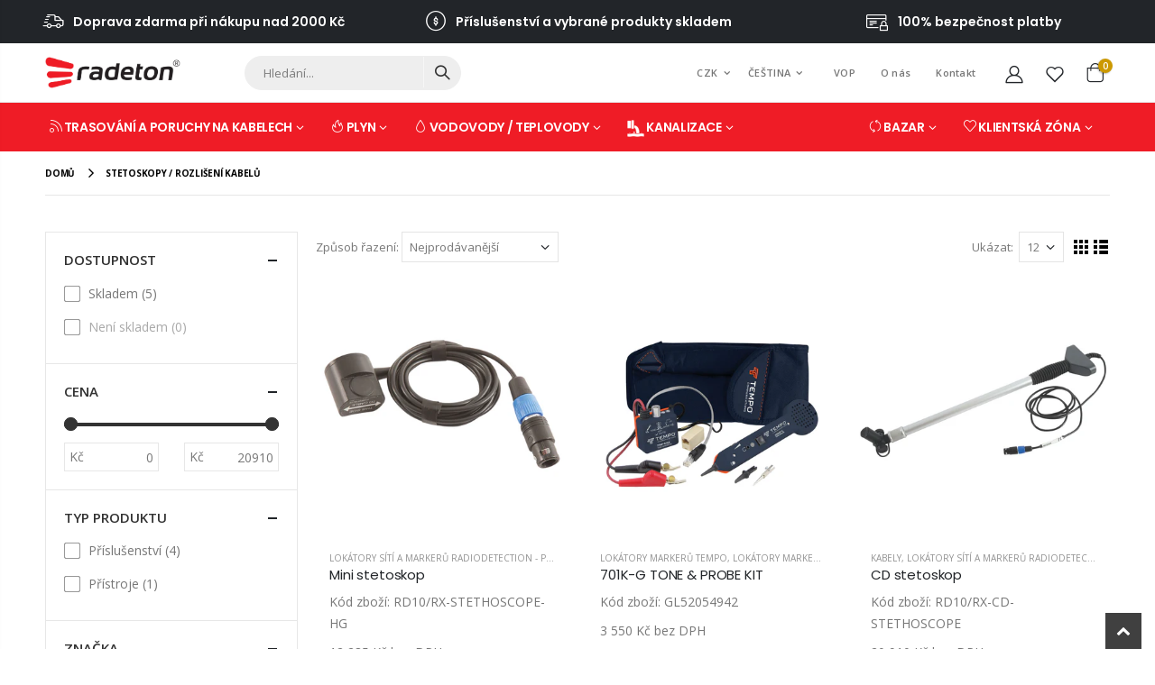

--- FILE ---
content_type: text/html; charset=utf-8
request_url: https://eshop.radeton.cz/collections/stetoskopy-rozliseni-kabelu
body_size: 42681
content:
<!doctype html>
<!--[if IE 8]><html class="no-js lt-ie9" lang="cs"> <![endif]-->
<!--[if IE 9 ]><html class="ie9 no-js" lang="cs"> <![endif]-->
<!--[if (gt IE 9)|!(IE)]><!--> <html class="no-js" lang="cs"> <!--<![endif]-->
<head>
  <!-- Added by AVADA Joy -->
  <script>
  window.AVADA_JOY = window.AVADA_JOY || {};
  window.AVADA_JOY.shopId = 'lumD4Rw47FC2SwG5e2z1';
  window.AVADA_JOY.status = false;
  window.AVADA_JOY.account_enabled = true;
  window.AVADA_JOY.login_url = "\/account\/login";
  window.AVADA_JOY.register_url = "\/account\/register";
  window.AVADA_JOY.customer = {
    id: null,
    email: null,
    first_name: null,
    last_name: null,
    point: null
  };
</script>
  <!-- /Added by AVADA Joy -->
<meta name="google-site-verification" content="vA_UFqHA6dtbUXfPbb21ZgMb9-qjMoq0M-S2vepsXxI" />
  <!-- Basic page needs ================================================== -->
  <meta charset="utf-8">
  <meta http-equiv="Content-Type" content="text/html; charset=utf-8">
  <link rel="shortcut icon" href="//eshop.radeton.cz/cdn/shop/t/21/assets/favicon.ico?v=90675982084794853291746612390" type="image/png" /><title>STETOSKOPY / ROZLIŠENÍ KABELŮ - Radeton shop</title><!-- Helpers ================================================== --><!-- /snippets/social-meta-tags.liquid -->


  <meta property="og:type" content="website">
  <meta property="og:title" content="STETOSKOPY / ROZLIŠENÍ KABELŮ">
  


  <meta property="og:url" content="https://eshop.radeton.cz/collections/stetoskopy-rozliseni-kabelu">
  <meta property="og:site_name" content="Radeton shop">





<meta name="twitter:card" content="summary">

<link rel="canonical" href="https://eshop.radeton.cz/collections/stetoskopy-rozliseni-kabelu" /><meta name="viewport" content="width=device-width, initial-scale=1, minimum-scale=1, maximum-scale=1" /><meta name="theme-color" content="" />
  <!-- Google Tag Manager -->
<script>(function(w,d,s,l,i){w[l]=w[l]||[];w[l].push({'gtm.start':
new Date().getTime(),event:'gtm.js'});var f=d.getElementsByTagName(s)[0],
j=d.createElement(s),dl=l!='dataLayer'?'&l='+l:'';j.async=true;j.src=
'https://www.googletagmanager.com/gtm.js?id='+i+dl;f.parentNode.insertBefore(j,f);
})(window,document,'script','dataLayer','GTM-MS4SZQBV');</script>
<!-- End Google Tag Manager -->
  <!-- CSS ==================================================+ -->
  <style data-shopify>
  :root {
    --theme-color: #ef1c26;    
    --basic-text-color: #777777;
    --basic-color-link: #777777; 
    --select-bg-image: url(//eshop.radeton.cz/cdn/shop/t/21/assets/select-bg.svg?v=178378774968678360701746612584);

    --product-button-hover-color: #ef1c26;
    --button-quickview-color: #ef1c26;
    --product-title-color: #222529;
    --product-price-color: #444444;
    --screen-normal: (max-width: 991px);
    --screen-medium: (max-width: 767px);
    --screen-small: (max-width: 575px);
    --screen-x-small: (max-width: 484px); 
    --color-white: #fff;
    --color-black: #000;
    --color-old-price: #a7a7a7; 
    --hot-bg: #62b959;
    --product-sale-bg: #e27c7c;
    --product-sale-text: #fff;
    --font-weight-semilight: 200;
    --font-weight-light: 300;
    --font-weight-normal: 400;
    --font-weight-semibold: 600;
    --font-weight-bold: 700;
    --font-weight-extrabold: 800;  
    --price-slider-color: #333;
  }
  </style>
  <link href="//eshop.radeton.cz/cdn/shop/t/21/assets/plugins.css?v=58826214593735965551746612557" rel="stylesheet" type="text/css" media="all" />
  <link href="//eshop.radeton.cz/cdn/shop/t/21/assets/ultramegamenu.css?v=103188460796423815881756726936" rel="stylesheet" type="text/css" media="all" />
  <link href="//eshop.radeton.cz/cdn/shop/t/21/assets/styles.css?v=124841828626231575461746612606" rel="stylesheet" type="text/css" media="all" />
<link href="//eshop.radeton.cz/cdn/shop/t/21/assets/header-type14.css?v=84661082496674877321759839957" rel="stylesheet" type="text/css" media="all" /> <link href="//eshop.radeton.cz/cdn/shop/t/21/assets/product-list.css?v=41144001675730706841746612565" rel="stylesheet" type="text/css" media="all" />
  <link href="//eshop.radeton.cz/cdn/shop/t/21/assets/responsive.css?v=8183269618012147631746612575" rel="stylesheet" type="text/css" media="all" /> 
  <link href="//eshop.radeton.cz/cdn/shop/t/21/assets/config.css?v=155910137433895402651746612661" rel="stylesheet" type="text/css" media="all" />
<!-- Header hook for plugins ================================================== -->
  <script>window.performance && window.performance.mark && window.performance.mark('shopify.content_for_header.start');</script><meta id="shopify-digital-wallet" name="shopify-digital-wallet" content="/54607413431/digital_wallets/dialog">
<meta name="shopify-checkout-api-token" content="82e7df4535be6c408f71efeda43f05f6">
<meta id="in-context-paypal-metadata" data-shop-id="54607413431" data-venmo-supported="false" data-environment="production" data-locale="en_US" data-paypal-v4="true" data-currency="CZK">
<link rel="alternate" type="application/atom+xml" title="Feed" href="/collections/stetoskopy-rozliseni-kabelu.atom" />
<link rel="alternate" hreflang="x-default" href="https://eshop.radeton.cz/collections/stetoskopy-rozliseni-kabelu">
<link rel="alternate" hreflang="cs" href="https://eshop.radeton.cz/collections/stetoskopy-rozliseni-kabelu">
<link rel="alternate" hreflang="cs-SK" href="https://eshop.radeton.cz/cs-sk/collections/stetoskopy-rozliseni-kabelu">
<link rel="alternate" type="application/json+oembed" href="https://eshop.radeton.cz/collections/stetoskopy-rozliseni-kabelu.oembed">
<script async="async" src="/checkouts/internal/preloads.js?locale=cs-CZ"></script>
<link rel="preconnect" href="https://shop.app" crossorigin="anonymous">
<script async="async" src="https://shop.app/checkouts/internal/preloads.js?locale=cs-CZ&shop_id=54607413431" crossorigin="anonymous"></script>
<script id="apple-pay-shop-capabilities" type="application/json">{"shopId":54607413431,"countryCode":"CZ","currencyCode":"CZK","merchantCapabilities":["supports3DS"],"merchantId":"gid:\/\/shopify\/Shop\/54607413431","merchantName":"Radeton shop","requiredBillingContactFields":["postalAddress","email","phone"],"requiredShippingContactFields":["postalAddress","email","phone"],"shippingType":"shipping","supportedNetworks":["visa","maestro","masterCard","amex"],"total":{"type":"pending","label":"Radeton shop","amount":"1.00"},"shopifyPaymentsEnabled":true,"supportsSubscriptions":true}</script>
<script id="shopify-features" type="application/json">{"accessToken":"82e7df4535be6c408f71efeda43f05f6","betas":["rich-media-storefront-analytics"],"domain":"eshop.radeton.cz","predictiveSearch":true,"shopId":54607413431,"locale":"cs"}</script>
<script>var Shopify = Shopify || {};
Shopify.shop = "radeton.myshopify.com";
Shopify.locale = "cs";
Shopify.currency = {"active":"CZK","rate":"1.0"};
Shopify.country = "CZ";
Shopify.theme = {"name":"Copy of Copy of Porto4.1 wrkng","id":175330722128,"schema_name":"Porto","schema_version":"4.0","theme_store_id":null,"role":"main"};
Shopify.theme.handle = "null";
Shopify.theme.style = {"id":null,"handle":null};
Shopify.cdnHost = "eshop.radeton.cz/cdn";
Shopify.routes = Shopify.routes || {};
Shopify.routes.root = "/";</script>
<script type="module">!function(o){(o.Shopify=o.Shopify||{}).modules=!0}(window);</script>
<script>!function(o){function n(){var o=[];function n(){o.push(Array.prototype.slice.apply(arguments))}return n.q=o,n}var t=o.Shopify=o.Shopify||{};t.loadFeatures=n(),t.autoloadFeatures=n()}(window);</script>
<script>
  window.ShopifyPay = window.ShopifyPay || {};
  window.ShopifyPay.apiHost = "shop.app\/pay";
  window.ShopifyPay.redirectState = null;
</script>
<script id="shop-js-analytics" type="application/json">{"pageType":"collection"}</script>
<script defer="defer" async type="module" src="//eshop.radeton.cz/cdn/shopifycloud/shop-js/modules/v2/client.init-shop-cart-sync_Dzy5f-3J.cs.esm.js"></script>
<script defer="defer" async type="module" src="//eshop.radeton.cz/cdn/shopifycloud/shop-js/modules/v2/chunk.common_yrEPTT34.esm.js"></script>
<script type="module">
  await import("//eshop.radeton.cz/cdn/shopifycloud/shop-js/modules/v2/client.init-shop-cart-sync_Dzy5f-3J.cs.esm.js");
await import("//eshop.radeton.cz/cdn/shopifycloud/shop-js/modules/v2/chunk.common_yrEPTT34.esm.js");

  window.Shopify.SignInWithShop?.initShopCartSync?.({"fedCMEnabled":true,"windoidEnabled":true});

</script>
<script>
  window.Shopify = window.Shopify || {};
  if (!window.Shopify.featureAssets) window.Shopify.featureAssets = {};
  window.Shopify.featureAssets['shop-js'] = {"shop-cart-sync":["modules/v2/client.shop-cart-sync_npSuNnEX.cs.esm.js","modules/v2/chunk.common_yrEPTT34.esm.js"],"init-fed-cm":["modules/v2/client.init-fed-cm_CZN_faYj.cs.esm.js","modules/v2/chunk.common_yrEPTT34.esm.js"],"shop-button":["modules/v2/client.shop-button_63oDQcpq.cs.esm.js","modules/v2/chunk.common_yrEPTT34.esm.js"],"shop-cash-offers":["modules/v2/client.shop-cash-offers_C8AZPvrN.cs.esm.js","modules/v2/chunk.common_yrEPTT34.esm.js","modules/v2/chunk.modal_BkEEbock.esm.js"],"init-windoid":["modules/v2/client.init-windoid_BTlpXKj4.cs.esm.js","modules/v2/chunk.common_yrEPTT34.esm.js"],"shop-toast-manager":["modules/v2/client.shop-toast-manager_CwV9jpRz.cs.esm.js","modules/v2/chunk.common_yrEPTT34.esm.js"],"init-shop-email-lookup-coordinator":["modules/v2/client.init-shop-email-lookup-coordinator_DekoDe8W.cs.esm.js","modules/v2/chunk.common_yrEPTT34.esm.js"],"init-shop-cart-sync":["modules/v2/client.init-shop-cart-sync_Dzy5f-3J.cs.esm.js","modules/v2/chunk.common_yrEPTT34.esm.js"],"avatar":["modules/v2/client.avatar_BTnouDA3.cs.esm.js"],"pay-button":["modules/v2/client.pay-button_DWws6m5D.cs.esm.js","modules/v2/chunk.common_yrEPTT34.esm.js"],"init-customer-accounts":["modules/v2/client.init-customer-accounts_A4Nmcm2K.cs.esm.js","modules/v2/client.shop-login-button_CXcrjPkI.cs.esm.js","modules/v2/chunk.common_yrEPTT34.esm.js","modules/v2/chunk.modal_BkEEbock.esm.js"],"init-shop-for-new-customer-accounts":["modules/v2/client.init-shop-for-new-customer-accounts_Dy_cqexw.cs.esm.js","modules/v2/client.shop-login-button_CXcrjPkI.cs.esm.js","modules/v2/chunk.common_yrEPTT34.esm.js","modules/v2/chunk.modal_BkEEbock.esm.js"],"shop-login-button":["modules/v2/client.shop-login-button_CXcrjPkI.cs.esm.js","modules/v2/chunk.common_yrEPTT34.esm.js","modules/v2/chunk.modal_BkEEbock.esm.js"],"init-customer-accounts-sign-up":["modules/v2/client.init-customer-accounts-sign-up_DUWPMTgB.cs.esm.js","modules/v2/client.shop-login-button_CXcrjPkI.cs.esm.js","modules/v2/chunk.common_yrEPTT34.esm.js","modules/v2/chunk.modal_BkEEbock.esm.js"],"shop-follow-button":["modules/v2/client.shop-follow-button_j0AAuHIh.cs.esm.js","modules/v2/chunk.common_yrEPTT34.esm.js","modules/v2/chunk.modal_BkEEbock.esm.js"],"checkout-modal":["modules/v2/client.checkout-modal_DXsj_Ef6.cs.esm.js","modules/v2/chunk.common_yrEPTT34.esm.js","modules/v2/chunk.modal_BkEEbock.esm.js"],"lead-capture":["modules/v2/client.lead-capture_DiS6es0_.cs.esm.js","modules/v2/chunk.common_yrEPTT34.esm.js","modules/v2/chunk.modal_BkEEbock.esm.js"],"shop-login":["modules/v2/client.shop-login_DVahsQnm.cs.esm.js","modules/v2/chunk.common_yrEPTT34.esm.js","modules/v2/chunk.modal_BkEEbock.esm.js"],"payment-terms":["modules/v2/client.payment-terms_DOda7-g2.cs.esm.js","modules/v2/chunk.common_yrEPTT34.esm.js","modules/v2/chunk.modal_BkEEbock.esm.js"]};
</script>
<script>(function() {
  var isLoaded = false;
  function asyncLoad() {
    if (isLoaded) return;
    isLoaded = true;
    var urls = ["https:\/\/js.smile.io\/v1\/smile-shopify.js?shop=radeton.myshopify.com","https:\/\/cdn-loyalty.yotpo.com\/loader\/rzqrQeytOxkQd5F1818QhQ.js?shop=radeton.myshopify.com","https:\/\/cdn.shopify.com\/s\/files\/1\/0546\/0741\/3431\/t\/13\/assets\/loy_54607413431.js?v=1651131657\u0026shop=radeton.myshopify.com"];
    for (var i = 0; i < urls.length; i++) {
      var s = document.createElement('script');
      s.type = 'text/javascript';
      s.async = true;
      s.src = urls[i];
      var x = document.getElementsByTagName('script')[0];
      x.parentNode.insertBefore(s, x);
    }
  };
  if(window.attachEvent) {
    window.attachEvent('onload', asyncLoad);
  } else {
    window.addEventListener('load', asyncLoad, false);
  }
})();</script>
<script id="__st">var __st={"a":54607413431,"offset":3600,"reqid":"036231e1-ae27-4145-b1bc-0a72e79bfa49-1768746243","pageurl":"eshop.radeton.cz\/collections\/stetoskopy-rozliseni-kabelu","u":"1df7c25665fc","p":"collection","rtyp":"collection","rid":281812467895};</script>
<script>window.ShopifyPaypalV4VisibilityTracking = true;</script>
<script id="captcha-bootstrap">!function(){'use strict';const t='contact',e='account',n='new_comment',o=[[t,t],['blogs',n],['comments',n],[t,'customer']],c=[[e,'customer_login'],[e,'guest_login'],[e,'recover_customer_password'],[e,'create_customer']],r=t=>t.map((([t,e])=>`form[action*='/${t}']:not([data-nocaptcha='true']) input[name='form_type'][value='${e}']`)).join(','),a=t=>()=>t?[...document.querySelectorAll(t)].map((t=>t.form)):[];function s(){const t=[...o],e=r(t);return a(e)}const i='password',u='form_key',d=['recaptcha-v3-token','g-recaptcha-response','h-captcha-response',i],f=()=>{try{return window.sessionStorage}catch{return}},m='__shopify_v',_=t=>t.elements[u];function p(t,e,n=!1){try{const o=window.sessionStorage,c=JSON.parse(o.getItem(e)),{data:r}=function(t){const{data:e,action:n}=t;return t[m]||n?{data:e,action:n}:{data:t,action:n}}(c);for(const[e,n]of Object.entries(r))t.elements[e]&&(t.elements[e].value=n);n&&o.removeItem(e)}catch(o){console.error('form repopulation failed',{error:o})}}const l='form_type',E='cptcha';function T(t){t.dataset[E]=!0}const w=window,h=w.document,L='Shopify',v='ce_forms',y='captcha';let A=!1;((t,e)=>{const n=(g='f06e6c50-85a8-45c8-87d0-21a2b65856fe',I='https://cdn.shopify.com/shopifycloud/storefront-forms-hcaptcha/ce_storefront_forms_captcha_hcaptcha.v1.5.2.iife.js',D={infoText:'Chráněno technologií hCaptcha',privacyText:'Ochrana osobních údajů',termsText:'Podmínky'},(t,e,n)=>{const o=w[L][v],c=o.bindForm;if(c)return c(t,g,e,D).then(n);var r;o.q.push([[t,g,e,D],n]),r=I,A||(h.body.append(Object.assign(h.createElement('script'),{id:'captcha-provider',async:!0,src:r})),A=!0)});var g,I,D;w[L]=w[L]||{},w[L][v]=w[L][v]||{},w[L][v].q=[],w[L][y]=w[L][y]||{},w[L][y].protect=function(t,e){n(t,void 0,e),T(t)},Object.freeze(w[L][y]),function(t,e,n,w,h,L){const[v,y,A,g]=function(t,e,n){const i=e?o:[],u=t?c:[],d=[...i,...u],f=r(d),m=r(i),_=r(d.filter((([t,e])=>n.includes(e))));return[a(f),a(m),a(_),s()]}(w,h,L),I=t=>{const e=t.target;return e instanceof HTMLFormElement?e:e&&e.form},D=t=>v().includes(t);t.addEventListener('submit',(t=>{const e=I(t);if(!e)return;const n=D(e)&&!e.dataset.hcaptchaBound&&!e.dataset.recaptchaBound,o=_(e),c=g().includes(e)&&(!o||!o.value);(n||c)&&t.preventDefault(),c&&!n&&(function(t){try{if(!f())return;!function(t){const e=f();if(!e)return;const n=_(t);if(!n)return;const o=n.value;o&&e.removeItem(o)}(t);const e=Array.from(Array(32),(()=>Math.random().toString(36)[2])).join('');!function(t,e){_(t)||t.append(Object.assign(document.createElement('input'),{type:'hidden',name:u})),t.elements[u].value=e}(t,e),function(t,e){const n=f();if(!n)return;const o=[...t.querySelectorAll(`input[type='${i}']`)].map((({name:t})=>t)),c=[...d,...o],r={};for(const[a,s]of new FormData(t).entries())c.includes(a)||(r[a]=s);n.setItem(e,JSON.stringify({[m]:1,action:t.action,data:r}))}(t,e)}catch(e){console.error('failed to persist form',e)}}(e),e.submit())}));const S=(t,e)=>{t&&!t.dataset[E]&&(n(t,e.some((e=>e===t))),T(t))};for(const o of['focusin','change'])t.addEventListener(o,(t=>{const e=I(t);D(e)&&S(e,y())}));const B=e.get('form_key'),M=e.get(l),P=B&&M;t.addEventListener('DOMContentLoaded',(()=>{const t=y();if(P)for(const e of t)e.elements[l].value===M&&p(e,B);[...new Set([...A(),...v().filter((t=>'true'===t.dataset.shopifyCaptcha))])].forEach((e=>S(e,t)))}))}(h,new URLSearchParams(w.location.search),n,t,e,['guest_login'])})(!0,!0)}();</script>
<script integrity="sha256-4kQ18oKyAcykRKYeNunJcIwy7WH5gtpwJnB7kiuLZ1E=" data-source-attribution="shopify.loadfeatures" defer="defer" src="//eshop.radeton.cz/cdn/shopifycloud/storefront/assets/storefront/load_feature-a0a9edcb.js" crossorigin="anonymous"></script>
<script crossorigin="anonymous" defer="defer" src="//eshop.radeton.cz/cdn/shopifycloud/storefront/assets/shopify_pay/storefront-65b4c6d7.js?v=20250812"></script>
<script data-source-attribution="shopify.dynamic_checkout.dynamic.init">var Shopify=Shopify||{};Shopify.PaymentButton=Shopify.PaymentButton||{isStorefrontPortableWallets:!0,init:function(){window.Shopify.PaymentButton.init=function(){};var t=document.createElement("script");t.src="https://eshop.radeton.cz/cdn/shopifycloud/portable-wallets/latest/portable-wallets.cs.js",t.type="module",document.head.appendChild(t)}};
</script>
<script data-source-attribution="shopify.dynamic_checkout.buyer_consent">
  function portableWalletsHideBuyerConsent(e){var t=document.getElementById("shopify-buyer-consent"),n=document.getElementById("shopify-subscription-policy-button");t&&n&&(t.classList.add("hidden"),t.setAttribute("aria-hidden","true"),n.removeEventListener("click",e))}function portableWalletsShowBuyerConsent(e){var t=document.getElementById("shopify-buyer-consent"),n=document.getElementById("shopify-subscription-policy-button");t&&n&&(t.classList.remove("hidden"),t.removeAttribute("aria-hidden"),n.addEventListener("click",e))}window.Shopify?.PaymentButton&&(window.Shopify.PaymentButton.hideBuyerConsent=portableWalletsHideBuyerConsent,window.Shopify.PaymentButton.showBuyerConsent=portableWalletsShowBuyerConsent);
</script>
<script data-source-attribution="shopify.dynamic_checkout.cart.bootstrap">document.addEventListener("DOMContentLoaded",(function(){function t(){return document.querySelector("shopify-accelerated-checkout-cart, shopify-accelerated-checkout")}if(t())Shopify.PaymentButton.init();else{new MutationObserver((function(e,n){t()&&(Shopify.PaymentButton.init(),n.disconnect())})).observe(document.body,{childList:!0,subtree:!0})}}));
</script>
<script id='scb4127' type='text/javascript' async='' src='https://eshop.radeton.cz/cdn/shopifycloud/privacy-banner/storefront-banner.js'></script><link id="shopify-accelerated-checkout-styles" rel="stylesheet" media="screen" href="https://eshop.radeton.cz/cdn/shopifycloud/portable-wallets/latest/accelerated-checkout-backwards-compat.css" crossorigin="anonymous">
<style id="shopify-accelerated-checkout-cart">
        #shopify-buyer-consent {
  margin-top: 1em;
  display: inline-block;
  width: 100%;
}

#shopify-buyer-consent.hidden {
  display: none;
}

#shopify-subscription-policy-button {
  background: none;
  border: none;
  padding: 0;
  text-decoration: underline;
  font-size: inherit;
  cursor: pointer;
}

#shopify-subscription-policy-button::before {
  box-shadow: none;
}

      </style>

<script>window.performance && window.performance.mark && window.performance.mark('shopify.content_for_header.end');</script>
<!-- /snippets/oldIE-js.liquid -->


<!--[if lt IE 9]>
<script src="//cdnjs.cloudflare.com/ajax/libs/html5shiv/3.7.2/html5shiv.min.js" type="text/javascript"></script>
<script src="//eshop.radeton.cz/cdn/shop/t/21/assets/respond.min.js?v=52248677837542619231746612574" type="text/javascript"></script>
<link href="//eshop.radeton.cz/cdn/shop/t/21/assets/respond-proxy.html" id="respond-proxy" rel="respond-proxy" />
<link href="//eshop.radeton.cz/search?q=aecef9a75f60048d6cc905ac80a96281" id="respond-redirect" rel="respond-redirect" />
<script src="//eshop.radeton.cz/search?q=aecef9a75f60048d6cc905ac80a96281" type="text/javascript"></script>
<![endif]-->

<script src="//eshop.radeton.cz/cdn/shop/t/21/assets/vendor.js?v=101386163515925355001746612616" type="text/javascript"></script>
<script src="//eshop.radeton.cz/cdn/shop/t/21/assets/shopify_common.js?v=125118704292315412681746612590" async></script>
  <script src="//eshop.radeton.cz/cdn/shop/t/21/assets/jquery.history.min.js?v=97881352713305193381746612496" async></script><!-- Import custom fonts ====================================================== --><link href="//fonts.googleapis.com/css?family=Poppins:200italic,300italic,400italic,600italic,700italic,800italic,700,200,300,600,800,400&amp;subset=cyrillic-ext,greek-ext,latin,latin-ext,cyrillic,greek,vietnamese" rel='stylesheet' type='text/css'><link href="//fonts.googleapis.com/css?family=Poppins:200italic,300italic,400italic,500italic,600italic,700italic,800italic,700,200,300,600,800,400,500&amp;subset=cyrillic-ext,greek-ext,latin,latin-ext,cyrillic,greek,vietnamese" rel='stylesheet' type='text/css'><script type="text/javascript"> 
    var asset_url = '//eshop.radeton.cz/cdn/shop/t/21/assets//?v=7823';
    var routes_url = '/';
    var money_format = '<span class="money">{{ amount_no_decimals }} Kč</span>'; 
  </script>  
  <style>
    h1,
h2,
h3,
h4,
h5,
h6 {
  color: #282828;
}

h2 {
  font-family: inherit;
  font-weight: 700;
  margin: 0 0 32px 0;
}

h3 {
  font-weight: 700;
  line-height: 24px;
  margin: 0 0 20px 0;
 color: #282828;
}

h4 {
  font-weight: 700;
  line-height: 24px;
  margin: 0 0 14px 0;
}

h5 {
  font-weight: 700;
  line-height: 18px;
  margin: 0 0 14px 0;
}

h6 {
  font-weight: 600; 
    line-height: 18px;
  margin: 0 0 14px 0;
}
.font-weight-medium {
    font-weight: 500;
}
body {
  line-height: 24px;
} 
p {
  line-height: 24px;
  margin: 0 0 1.25rem;
}

b,
strong {
  font-weight: 700;
}

.ls-n-20 {
  letter-spacing: -.02em;
}
.ls-200>.btn {
    letter-spacing: .2em;
}
.ls-80 {
  letter-spacing: .08em;
}

.ls-150 {
  letter-spacing: .15em !important;
}

.m-l-xs {
  margin-left: 5px!important;
}

.max-width-100 {
  max-width: fit-content;
}

.m-r-n-sm {
  margin-right: -10px!important;
}

.align-right {
  text-align: right;
}

.align-left {
  text-align: left;
}
.bg-gray {
    background: #e8e3e1;
}
html .heading-light,
html .lnk-light,
html .text-color-light {
  color: #ffffff !important;
} 
html .heading-dark,
html .lnk-dark,
html .text-color-dark {
  color: #222529;
}
html .background-color-light {
background-color: #ffffff!important;
}
html .background-color-dark {
    background: #282828;
}
html .heading-secondary,
html .lnk-secondary,
html .text-color-secondary {
  color: #d26e4b;
}

html .background-color-secondary {
  background-color: #ff7272;
}

.f-left,
.pull-left {
  float: left;
}
.f-right, .pull-right {
    float: right;
}
.col-auto {
    -ms-flex: 0 0 auto;
    flex: 0 0 auto;
    max-width: none;
}

.d-inline-block {
  display: inline-block;
}

sup {
  font-size: 54%;
  top: -.5em;
}

.p-t-sm {
  padding-top: 10px!important;
}

.btn {
  font-family: Poppins;
  font-weight: 700; 
  border-radius: 0;
  line-height: 1.47857;
  letter-spacing: .01em;
}
.btn i:before{margin: 0;width:auto;}
.btn-lg {
  padding: .5rem .875rem;
  font-size: .875rem;
  line-height: 1.3333;
}

html .btn-dark {
  color: #fff;
  background-color: #222529;
  border-color: #222529 #222529 #0b0c0e;
}

.btn-flat {
  padding: 0!important;
  background: none!important;
  border: none!important; 
  box-shadow: none!important;
  text-transform: uppercase;
  font-size: .75rem;
}

html .btn-quaternary {
  color: #fff;
  background-color: #0e0f11;
  border-color: #0e0f11 #0e0f11 #000;
}

html .btn-flat.btn-xl {
    font-size: 1.125em;
}

.btn-modern {
  font-size: .75em;
    padding: 1.3em 3.25em;
}

.btn-modern.btn-sm {
  font-size: .7rem;
    padding: .7rem 1.4rem;
  line-height: 1.5;
}
.btn-modern.btn-md {
    font-size: .75em;
    padding: 1.3em 3.25em;
} 
.btn-modern.btn-xl {
    font-size: 1.125em;
    padding: 1em 3em;
}
.btn-modern.btn-lg {
  font-size: .875rem;
  padding: 1rem 2.25rem;
}

.btn-borders.btn-lg {
  padding: 1em 3em;
  font-size: 1rem;
  border-width: 3px;
}
 
.btn-modern.btn-lg {
    font-size: .84375em;
    padding: 1em 2.75em;
}
.porto-ultimate-content-box .vc_btn3 {
  font-size: 1.4em;
}

html .btn-borders.btn-dark {
  background: transparent;
  border-color: #222529;
  color: #222529;
}

.btn-borders.btn-xl {
  padding: 1em 3.5em;
  font-size: 1.125rem;
  border-width: 3px;
}

.custom-font4,
.slideshow h2.vc_custom_heading {
  font-family: 'Segoe Script', 'Savoye LET';
}

html .btn-secondary {
  color: #fff;
  background-color: #ff7272;
  border-color: #ff7272 #ff7272 #ff3f3f;
}

html .btn-secondary:hover,
html .btn-secondary:focus,
html .btn-secondary:active {
  color: #fff;
  background-color: #ff9696;
  border-color: #ffa6a6 #ffa6a6 #ff7272;
} 
.flex-1 {
  flex: 1;
}
.template-index .main-container .main-wrapper {
    padding-bottom: 0;
}
.header-container.header-overlap:not(.sticky-header) {
    position: absolute;
    width: 100%;
    background-color: transparent; 
} 
.porto-ibanner-layer {
    text-align: left;
    font-size: 1rem;
position: absolute;
    z-index: 10;
}  
.ls-200>.btn {
    letter-spacing: .2em;
}
.m-r-n-xs {
    margin-right: -5px!important;
}
.m-l-n-xs {
    margin-left: -5px!important;
}
.m-l-n-sm {
    margin-left: -10px!important;
}
sub {
    bottom: -.25em;
}
.vc_custom_heading del {
    opacity: .6;
    font-size: 64%;
    position: relative;
    top: -.18em;
}
.sale-label {
    border-radius: 50%;
    width: 2.25em;
    height: 2.25em;
    padding-top: calc(1.125em - .5em);
    letter-spacing: -.08em;
    line-height: 1;
    text-align: center;
}
.sale-label small {
    letter-spacing: -.025em;
    font-size: 70%;
    display: inline-block;
    font-weight: inherit;
}
.sale-label sup {
    position: static;
    font-size: 75%;
}
.sale-label sub {
    display: block;
    font-size: 36%;
    line-height: 1;
    position: static;
    font-weight: 400;
    letter-spacing: 0;
    padding-left: .1em;
    letter-spacing: -.025em;
    opacity: .5;
}
.coupon-sale-text { 
  letter-spacing: 0;
}
.coupon-sale-text {
    padding: 6px 8px;
    position: relative;
    transform: rotate(-1.5deg);
} 
.coupon-sale-text i {
    font-style: normal;
    position: absolute;
    left: -2.25em;
    top: 50%;
    transform: translateY(-50%) rotate(-90deg);
    font-size: .4em;
    opacity: .6;
    letter-spacing: 0;
} 
.coupon-sale-text sub {
    position: absolute;
    left: 100%;
    margin-left: .25rem;
    bottom: .3em;
    font-size: 70%;
    line-height: 1;
}
.porto-ultimate-content-box {
    font-size: inherit; 
}
.coupon-sale-text b {
    display: block;
    font-size: inherit;
    padding: 0;
    background: none;
}
.coupon-sale-text.heading-light i, .coupon-sale-text.heading-light sub {
    color: #222529;
}
.coupon-sale-text.heading-dark i, .coupon-sale-text.heading-dark sub {
    color: #fff;
}
.vc_custom_heading strong {
    font-size: 2em;
    vertical-align: text-top;
}

.porto-ultimate-content-box:hover {
  box-shadow: none;
}

.porto-separator {
  margin: 0 0 22px;
}
  
 
.custom-support .row {
margin: 0;
}
.custom-support .row>div {
padding: 0;
}
.custom-support .porto-support-inner { 
    padding-left: 1rem;
    padding-right: 1rem;
}
.custom-support .content h2 {
font-weight: 700;
    font-size: 1.25rem;
    line-height: 1.2;
margin-bottom: 3px;
}
.custom-support .content em {
margin-bottom: 1rem;
}
      .custom-support .content p {
    font-size: 0.8125rem;
    line-height: 1.85;
}
.products-collection .porto-load-more,
.infinite-loader .btn-load-more {
  display: inline-block;
  width: auto;
  border: none;
  background: #222529;
  color: #fff;
  padding: 1.1em 2.6em;
  font-family: Poppins;
  font-size: .875rem;
  margin-top: 31px;
  line-height: 1.3333;
}
.featured-brands .item {
justify-content: center;
} 
.products .product-col .quickview {
  font-family: Poppins;
  font-weight: 600;
}

.main-container .pagenav-wrap .pagination .pagination-page li a:hover {
  background: transparent;
  color: inherit;
  border-color: #ccc;
}

.main-container .pagenav-wrap .pagination .pagination-page li.active span {
  background: transparent;
  color: inherit;
}

.main-container .pagenav-wrap .pagination .pagination-page li.text a:hover {
  color: inherit;
}

.main-container .login_content h2 {
  text-transform: none;
}
.sidebar-style-2 .block .block-title {
    font-size: 14px;
    color: #000;
    font-weight: 700;
    letter-spacing: 0;
    border-bottom: 2px solid rgba(0,0,0,.1);
    font-family: inherit;
}
.sidebar-style-2 .block-content ul li a {
    font-size: 12px;
    line-height: 1.8;
    color: #777;
   font-weight:400;
}
.sidebar .block .layer-filter,.sidebar-cate-toogle .sidebar-content>ul,.sidebar .block .layer-filter.size,.sidebar .block.bestseller .block-content,.sidebar-style-2 .html-sidebar h5,.sidebar-style-2 .html-sidebar p {
padding-left: 10px;
}
.section-title {
font-family: Open Sans,sans-serif;
  font-size: 1.125rem;
    line-height: 1.4;
    text-align: center;
    letter-spacing: -.01em;
margin-bottom: 1rem;
}

.porto-u-headings-line {
  display: block;
}
.onepage-category .products .category-list {
    display: none;
}
.product-details a {
  color: #222529;
}

.product-view .product-options-bottom .add-to-cart-box .button-wrapper .button-wrapper-content .btn-cart:not(:hover) {
  background: #222529;
}
.main-container .main-breadcrumbs {
padding: 0;
}
.main-container .main-breadcrumbs .breadcrumbs {
    color: #000;
    text-transform: uppercase;
    border-bottom: 1px solid #e7e7e7;
    margin-bottom: 40px !important;
    padding: 14.5px 0;
    font-size: .625rem;
    font-weight: 700;
    letter-spacing: -.025em;
}
.main-container .breadcrumbs ul li.home a::after {display:none;}
.main-container .breadcrumbs ul li.home a { 
    width: auto;
    text-indent: inherit; 
}
.main-container .main-breadcrumbs ul li a {
    color: inherit;
    text-transform: uppercase;
    font-size: inherit;
    font-weight: inherit;
}
.main-container .breadcrumbs ul li .breadcrumbs-split {
    font-size: 1.125rem;
    margin: 0 3px 0 4px;
    width: 20px;
    top: -1px;
    position: relative;
}
.main-container .breadcrumbs ul li .breadcrumbs-split+span { 
    display: inline-block;
    line-height: 19px;
}  
.html-sidebar h5 {
  font-weight: 600;
  margin-top: -10px;
  letter-spacing: 0.01em;
}
.html-sidebar p {
    font-weight: 400;
    font-size: 15px;
    color: #21293c;
    line-height: 1.42;
  letter-spacing: 0;
}

.toolbar {
  font-size: 14px;
}

.collection-sorting-row {
  margin-bottom: 5px;
}

.product-image .labels .onsale { 
    border-radius: 20px;
    font-size: 11px;
    font-weight: 600;
    padding: 5px 10px;
} 

.products .product-col .product-loop-title h3 {color: inherit;}

.color-light 
.products .product-col .product-loop-title, .color-light .price, .color-light .price del {
color:#fff;
}

.color-light .spr-icon.spr-icon-star-empty {
color: #62615e !important;
} 
.products-slider .product {
    padding-bottom: 0;
}

.products .product-col .quickview {
  font-family: Poppins;
  font-weight: 600;
}

.product-view .product-shop .actions a.link-wishlist,
.product-view .product-shop .actions a.link-compare {
  width: 43px;
  height: 43px;
  line-height: 41px;
}

.product-view .add-to-links .link-wishlist i:before {
  content: '\e889';
}

.main-container .pagenav-wrap .pagination .pagination-page li a:hover {
  background: transparent;
  color: inherit;
  border-color: #ccc;
}

.main-container .pagenav-wrap .pagination .pagination-page li.active span {
  background: transparent;
  color: inherit;
}

.icon-right-dir:before {
  content: '\e81a';
}

.main-container .pagenav-wrap .pagination .pagination-page li.text a:hover {
  color: inherit;
}

.product-view .product-options-bottom {
  border-bottom: 1px solid #ebebeb;
}

.template-blog .owl-dots {
  position: absolute;
  left: 0;
  right: 0;
  bottom: 0;
}

.main-container .login_content h2 {
  text-transform: none;
}

.top-navigation li.level0.static-dropdown .mega-columns ul.level0 li.level1.groups.item {
  width: 50%;
}

.section-title {
  color: #313131;
}

.product-details a {
  color: #222529;
}  

.footer-wrapper,
.footer-wrapper p {
font-family: Poppins,sans-serif;
  font-size: 13px;
  line-height: 24px;
}
.footer-top {padding: 0;}
.footer-wrapper .newsletter-footer input { 
    background: #f4f4f4;
    color: #777;
    border-radius: 0 !important;
    min-width: 15.63vw;
}
.footer-wrapper .newsletter-footer button {
border-radius: 0 !important;
background: #222529;
font-weight: 700;
    padding: 0 2.5em;
    text-transform: uppercase; 
font-size: 12px;
}
.footer-wrapper .footer-middle {
  padding: 3rem 0 0;
}

.footer-wrapper .footer-middle .footer-ribbon {
  padding: 10px 20px 6px 20px;
  margin: -79px 0 25px;
}  
.footer-wrapper {
background-color:#222529;
padding-bottom: 1.5rem;
}
.footer-middle .container>.row {
align-items: center;
}
.footer-middle .info-footer .footer-block-title h3 {
  margin: 0 0 15px;
  font-size: 1rem;
  font-weight: 700;
  line-height: 1.4; 
}

.footer-middle ul.contact-info {
  display: flex;
  flex-wrap: wrap;
}

.footer-middle ul.contact-info li {
  flex: 0 0 50%;
  max-width: 50%;
  padding-right: 1em;
}

.footer-middle ul.contact-info li:not(:last-child) {
  margin-bottom: .5rem;
}

.footer-middle ul.contact-info li span {
  line-height: 1.4;
}

.footer-middle b {
  font-weight: 400;
 line-height: 1.4;
}

.footer-wrapper .share-links a {
    width: 30px;
    height: 30px;
    border-radius: 20px !important;
    border: none;
    box-shadow: none;
    margin: 2px;
    font-size: 1.125rem;
    color: #fff;
}
.footer-wrapper .share-links a:not(:hover) {
background: none;
  color: #fff;
}  

.footer-middle .block-bottom {
  border-color: #cecdca;
  padding: 35px 0 8px;
}

.footer-middle .block-bottom .footer-block-title h3 {
  margin-bottom: 10px;
  line-height: 27px;
}

.footer-bottom {
  padding: 15px 0;
font-size: .9em;
}
.footer-wrapper .footer-bottom address {
  margin-right: auto;
    margin-left: 0;
padding: 10px 8px 10px 0;
line-height: 24px;
}
.footer-wrapper .footer-bottom .custom-block {
padding: 10px 0 10px 8px;
}
.footer-bottom .container::before {
display: block; 
background-color: rgba(255,255,255,.05);
top: -16px; 
}
    @media (min-width: 768px) {  
.text-md-center {
    text-align: center!important;
}
.offset-md-0 {
    margin-left: 0;
} 
} 
 
@media (max-width: 991px) {
  .container {
    padding-left: 20px;
    padding-right: 20px;
  }  
  .porto-ibanner-layer {
    font-size: .875rem;
  }
  .footer-middle .social-icons {
    margin-bottom: 15px;
  }
}

@media (max-width: 767px) { 
  .porto-ibanner-layer {
    font-size: .8125rem;
  } 
.footer-wrapper .footer-bottom .custom-block {
margin-right: auto;
}
}

@media (max-width: 575px) {
  html {
    font-size: 14.8571px;
  }
  body {
    font-size: 13px;
    line-height: 22px;
  }
  .porto-ibanner-layer {
    font-size: .75rem;
  }
}
  </style>
<script type="text/javascript">
  window.Rivo = window.Rivo || {};
  window.Rivo.common = window.Rivo.common || {};
  window.Rivo.common.shop = {
    permanent_domain: 'radeton.myshopify.com',
    currency: "CZK",
    money_format: "{{ amount_no_decimals }} Kč",
    id: 54607413431
  };
  

  window.Rivo.common.template = 'collection';
  window.Rivo.common.cart = {};
  window.Rivo.global_config = {"asset_urls":{"loy":{"api_js":"https:\/\/cdn.shopify.com\/s\/files\/1\/0194\/1736\/6592\/t\/1\/assets\/ba_rivo_api.js?v=1764090844","lp_js":"https:\/\/cdn.shopify.com\/s\/files\/1\/0194\/1736\/6592\/t\/1\/assets\/ba_rivo_lp.js?v=1764090843","lp_css":"https:\/\/cdn.shopify.com\/s\/files\/1\/0194\/1736\/6592\/t\/1\/assets\/ba_rivo_lp.css?v=1763487440","profile_js":"https:\/\/cdn.shopify.com\/s\/files\/1\/0194\/1736\/6592\/t\/1\/assets\/ba_rivo_profile.js?v=1764090842","profile_css":"https:\/\/cdn.shopify.com\/s\/files\/1\/0194\/1736\/6592\/t\/1\/assets\/ba_rivo_profile.css?v=1765147386","init_js":"https:\/\/cdn.shopify.com\/s\/files\/1\/0194\/1736\/6592\/t\/1\/assets\/ba_loy_init.js?v=1764090841","referrals_js":"https:\/\/cdn.shopify.com\/s\/files\/1\/0194\/1736\/6592\/t\/1\/assets\/ba_loy_referrals.js?v=1764090845","referrals_css":"https:\/\/cdn.shopify.com\/s\/files\/1\/0194\/1736\/6592\/t\/1\/assets\/ba_loy_referrals.css?v=1700287043","widget_js":"https:\/\/cdn.shopify.com\/s\/files\/1\/0037\/2110\/1430\/t\/963\/assets\/ba_loy_widget.js?v=1728252181","widget_css":"https:\/\/cdn.shopify.com\/s\/files\/1\/0194\/1736\/6592\/t\/1\/assets\/ba_loy_widget.css?v=1692840875","page_init_js":"https:\/\/cdn.shopify.com\/s\/files\/1\/0194\/1736\/6592\/t\/1\/assets\/ba_loy_page_init.js?v=1711433130","page_widget_js":"https:\/\/cdn.shopify.com\/s\/files\/1\/0194\/1736\/6592\/t\/1\/assets\/ba_loy_page_widget.js?v=1711432435","page_widget_css":"https:\/\/cdn.shopify.com\/s\/files\/1\/0194\/1736\/6592\/t\/1\/assets\/ba_loy_page.css?v=1693059047","page_preview_js":null,"app_proxy_applications_js":"https:\/\/cdn.shopify.com\/s\/files\/1\/0194\/1736\/6592\/t\/1\/assets\/app_proxy_application.js?v=1708835151"},"forms":{"init_js":"https:\/\/cdn.shopify.com\/s\/files\/1\/0194\/1736\/6592\/t\/1\/assets\/ba_forms_init.js?v=1711433134","widget_js":"https:\/\/cdn.shopify.com\/s\/files\/1\/0194\/1736\/6592\/t\/1\/assets\/ba_forms_widget.js?v=1711433135","forms_css":"https:\/\/cdn.shopify.com\/s\/files\/1\/0194\/1736\/6592\/t\/1\/assets\/ba_forms.css?v=1691714518"},"global":{"helper_js":"https:\/\/cdn.shopify.com\/s\/files\/1\/0194\/1736\/6592\/t\/1\/assets\/ba_tracking.js?v=1764090840"}},"proxy_paths":{"loy":"\/apps\/ba-loy","app_metrics":"\/apps\/ba-loy\/app_metrics"},"aat":["loy"],"pv":false,"sts":false,"bam":true,"batc":true,"fetch_url_to_string":false,"base_money_format":"{{ amount_no_decimals }} Kč","online_store_version":2,"loy_js_api_enabled":false,"hide_console_ad":false,"shopify_markets_enabled":false,"google_client_id":"105612801293-i27f7uh4jfd7tajl14hqbqlvd6dr5psc.apps.googleusercontent.com","multipass_v_token":false,"clear_latest_order_cache":false,"shop":{"id":54607413431,"name":"Radeton shop","domain":"eshop.radeton.cz"},"theme_extension_local_assets":false};

  

    window.Rivo.loy_config = {"brand_theme_settings":{"enabled":true,"button_bg":"#e53935","header_bg":"#bbbbbb","desc_color":"#737376","icon_color":"#3a3a3a","link_color":"#d32f2f","visibility":"both","cards_shape":"rounded","hide_widget":false,"launcher_bg":"#e53935","mobile_icon":"star","mobile_text":"Rewards","title_color":"#212b36","banner_image":"","desktop_icon":"gift","desktop_text":"Odměny","inputs_shape":"rounded","primary_font":null,"buttons_shape":"rounded","mobile_layout":"icon_with_text","primary_color":"#282828","desktop_layout":"icon_with_text","launcher_shape":"rounded","secondary_font":null,"container_shape":"rounded","mobile_placement":"right","button_text_color":"#fff","desktop_placement":"right","header_text_color":"#fff","powered_by_hidden":true,"launcher_text_color":"#ffffff","mobile_side_spacing":20,"desktop_side_spacing":20,"panel_order_settings":{"vip":3,"points":1,"referrals":2},"visibility_condition":"","mobile_bottom_spacing":20,"desktop_bottom_spacing":20,"hide_widget_permanently":false,"widget_icon_preview_url":"","hide_widget_launcher_on_mobile":false,"widget_banner_image_preview_url":""},"launcher_style_settings":{"enabled":true,"button_bg":"#e53935","header_bg":"#bbbbbb","desc_color":"#737376","icon_color":"#3a3a3a","link_color":"#d32f2f","visibility":"both","cards_shape":"rounded","hide_widget":false,"launcher_bg":"#e53935","mobile_icon":"star","mobile_text":"Rewards","title_color":"#212b36","banner_image":"","desktop_icon":"gift","desktop_text":"Odměny","inputs_shape":"rounded","primary_font":null,"buttons_shape":"rounded","mobile_layout":"icon_with_text","primary_color":"#282828","desktop_layout":"icon_with_text","launcher_shape":"rounded","secondary_font":null,"container_shape":"rounded","mobile_placement":"right","button_text_color":"#fff","desktop_placement":"right","header_text_color":"#fff","powered_by_hidden":true,"launcher_text_color":"#ffffff","mobile_side_spacing":20,"desktop_side_spacing":20,"panel_order_settings":{"vip":3,"points":1,"referrals":2},"visibility_condition":"","mobile_bottom_spacing":20,"desktop_bottom_spacing":20,"hide_widget_permanently":false,"widget_icon_preview_url":"","hide_widget_launcher_on_mobile":false,"widget_banner_image_preview_url":""},"points_program_enabled":false,"referral_program_enabled":false,"membership_program_enabled":false,"vip_program_enabled":false,"vip_program_tier_type":"points_earned","vip_program_period":"lifetime","floating_widget_settings":{"enabled":true,"button_bg":"#e53935","header_bg":"#bbbbbb","desc_color":"#737376","icon_color":"#3a3a3a","link_color":"#d32f2f","visibility":"both","cards_shape":"rounded","hide_widget":false,"launcher_bg":"#e53935","mobile_icon":"star","mobile_text":"Rewards","title_color":"#212b36","banner_image":"","desktop_icon":"gift","desktop_text":"Odměny","inputs_shape":"rounded","primary_font":null,"buttons_shape":"rounded","mobile_layout":"icon_with_text","primary_color":"#282828","desktop_layout":"icon_with_text","launcher_shape":"rounded","secondary_font":null,"container_shape":"rounded","mobile_placement":"right","button_text_color":"#fff","desktop_placement":"right","header_text_color":"#fff","powered_by_hidden":true,"launcher_text_color":"#ffffff","mobile_side_spacing":20,"desktop_side_spacing":20,"panel_order_settings":{},"visibility_condition":"","mobile_bottom_spacing":20,"desktop_bottom_spacing":20,"hide_widget_permanently":false,"widget_icon_preview_url":"","hide_widget_launcher_on_mobile":false,"widget_banner_image_preview_url":"","desktop_launcher_icon":null,"mobile_launcher_icon":null},"widget_custom_icons":{"brand_icon":null,"rewards":null,"ways_to_earn":null,"ways_to_redeem":null},"widget_css":"#baLoySectionWrapper .ba-loy-bg-color {\n  background: linear-gradient(125deg, hsla(0,0%,73%,1), hsla(0,9%,57%,1));\n}\n\n#baLoySectionWrapper .section-panel-wrapper {\n  box-shadow:rgba(0, 0, 0, 0.1) 0px 4px 15px 0px, rgba(0, 0, 0, 0.1) 0px 1px 2px 0px, #bbbbbb 0px 2px 0px 0px inset;\n}\n\n\n\n\n.header-main, .header-secondary, .points-expiry-desc {\n\tcolor: #fff !important;\n}\n.main-default a.sign-in{\n  color: #d32f2f !important;\n}\n\n.section-table-piece-detail-items .li-img path {\n  fill: #3a3a3a;\n}\n\n.buttons-icons-detail-image .li-img {\n  fill: #3a3a3a;\n}\n\n#baLoySectionWrapper .loy-button-main{\n    background: #e53935;\n    color: #fff;\n}\n\n  #baLoySectionWrapper .loy-button-main{\n    color: #fff;\n  }\n\n  #baLoySectionWrapper .main-default, #baLoySectionWrapper div.panel-section .head-title,#baLoySectionWrapper body {\n    color: #212b36;\n  }\n\n  #baLoySectionWrapper .section-panel-wrapper .panel-desc, #baLoySectionWrapper .main-default.sign-in-text{\n    color: #737376;\n  }\n\n  #launcher-wrapper{\n    background: #e53935;\n  }\n\n#baLoySectionWrapper div.section-bottom{\n  display:none;\n}\n\n.ba-loy-namespace .ba-loy-messenger-frame, #launcher-wrapper{\n  right: 20px;\n  left: auto;\n}\n.ba-loy-namespace .ba-loy-messenger-frame {\n  bottom: 90px;\n}\n#launcher-wrapper{\n  bottom: 20px;\n}\n\n.launcher-text{\n  color: #ffffff !important;\n}\n\n#launcher-wrapper .launcher-desktop { display: block; }\n#launcher-wrapper .launcher-mobile  { display: none;  }\n\n@media (max-device-width: 851px) and (orientation: landscape), (max-width: 500px) {\n  .ba-loy-namespace .ba-loy-messenger-frame{\n    height: 100%;\n    min-height: 100%;\n    bottom: 0;\n    right: 0;\n    left: 0;\n    top: 0;\n    width: 100%;\n    border-radius: 0 !important;\n  }\n  #launcher-wrapper.up{\n    display: none;\n  }\n  #launcher-wrapper{\n    right: 20px;\n    left: auto;\n    bottom: 20px;\n  }\n  #launcher-wrapper .launcher-desktop { display: none;  }\n  #launcher-wrapper .launcher-mobile  { display: block; }\n}\n\n\n\n.ba-loy-circle{border-radius: 30px !important;}\n.ba-loy-rounded{border-radius: 10px !important;}\n.ba-loy-square{border-radius: 0px !important;}\n","domain_name":"loyalty.rivo.io","font_settings":{},"translations":{"vip_perks":"výhody","vip_tiers":"VIP úroveň","general_by":"za","vip_reward":"VIP odměna","vip_status":"VIP status","general_day":"Den","social_like":"Líbí se","social_share":"Sdílet","vip_benefits":"Výhody","general_error":"Hmm, něco se pokazilo, zkuste to za chvíli znovu","general_month":"Měsíc","general_point":"bodů","general_spend":"utrácíš","general_spent":"Utraceno","social_follow":"Sledovat","tos_expiry_at":"Platnost odměny vyprší {{expiry_date}}.","vip_tier_desc":"Získejte přístup k exkluzivním odměnám.","general_credit":"Credit","general_points":"bodů","general_redeem":"Uplatnit","general_reward":"odměna","vip_tier_spend":"Utratit {{amount}}","general_credits":"Credits","general_go_back":"Vraťte se ","general_pending":"Pending","general_rewards":"Odměny","general_sign_in":"Přihlásit se","general_sign_up":"Přihlásit se","referrals_title":"Program doporučení","review_complete":"Zveřejněte recenzi produktu","survey_complete":"Complete a Survey","general_approved":"Approved","general_share_on":"Sdílet na","general_you_have":"Máte","tos_free_product":"Odměna se vztahuje pouze na {{product_name}}","acct_creation_btn":"Vytvořit účet","general_cancelled":"Cancelled","general_edit_date":"Upravit datum","general_save_date":"Uložit datum","general_show_more":"Show more","general_signed_up":"přihlásil","member_point_desc":"Earn points and turn these into rewards!","referral_complete":"Dokončete doporučení","tos_expiry_months":"Vyprší {{expiry_months}} měsíců po uplatnění.","vip_tier_achieved":"Odemčena {{tier_name}}","vip_tier_added_to":"Přidáno k {{tier_name}}","acct_creation_desc":"Get rewarded for being an awesome customer","general_apply_code":"Použít kód","general_share_link":"Share your Personal Link","referrals_email_to":"Na","vip_achieved_until":"Dosaženo","vip_tier_to_unlock":"odemknout","visitor_point_desc":"Získejte body a proměňte je v odměny!","acct_creation_title":"Připojte se a získejte odměny!","general_reward_show":"Ukázat","member_header_title":"{points}","member_point_header":"Points","referrals_completed":"dokončená doporučení","vip_tier_dropped_to":"Spadl do {{tier_name}}","vip_tier_on_highest":"Dokázali jste to! Jste na nejvyšší úrovni 🎉","general_balance_text":"store credit","general_past_rewards":"Minulé odměny","general_product_page":"stránka produktu","general_ways_to_earn":"Jak získat body","general_your_rewards":"Vaše odměny","referrals_email_send":"Poslat e-mailem","referrals_get_reward":"Získejte své","referrals_share_link":"Sdílejte tento odkaz s přáteli, aby mohli získat odměnu","social_facebook_like":"Dejte like stránce na Facebooku","social_tiktok_follow":"Follow on TikTok","social_twitter_share":"Sdílejte odkaz na Twitteru","tos_min_order_amount":"Platí pro všechny objednávky nad {{min_order_amount}}.","vip_tier_earn_points":"Získejte {{points}} bodů","vip_tier_retained_to":"Zachováno {{tier_name}}","vip_tier_vip_history":"VIP historie","visitor_header_title":"Věrnostní program 🏆 ","visitor_point_header":"Získejte body","acct_creation_sign_in":"Přihlásit se","general_cancel_points":"Points canceled","general_no_points_yet":"Zatím žádné body","general_refund_points":"Body vráceny","general_sms_subscribe":"Subscribe to SMS","member_header_caption":"Vaše body","social_facebook_share":"Sdílejte odkaz na Facebooku","social_twitter_follow":"Sledujte na Twitteru","vip_reward_earned_via":"Získané prostřednictvím {{vip_tier_name}} úrpvmě","vip_you_have_achieved":"Dosáhli jste","wallet_pass_subscribe":"Add Wallet Pass","general_cancel_credits":"Credits canceled","general_no_rewards_yet":"Zatím žádné odměny","general_place_an_order":"Objednat","general_points_expired":"Points expired","general_refund_credits":"Credits refunded","general_upload_receipt":"Submit a Receipt","general_ways_to_redeem":"Možnosti využití","referrals_claim_reward":"Požádejte o svůj dárek","referrals_code_invalid":"This referral code is invalid","referrals_email_invite":"Doporučte přátelům e-mailem","referrals_visitor_desc":"Doporučtě přítele, který nakoupí a oba dostanete odměnu.","review_complete_points":"{{points_amount}} Body za každou zveřejněnou recenzi","tos_min_order_quantity":"Minimum {{min_order_quantity}} items required in cart.","visitor_header_caption":" Připojte se nyní a ušetřete","general_birthday_reward":"Oslavte s odměnou","general_credits_expired":"Credits expired","general_discount_amount":"body za slevu ${{discount_amount}}","general_email_subscribe":"Subscribe to Emails","general_expiration_date":"Expiration Date","general_no_activity_yet":"Zatím žádná aktivita","general_placed_an_order":"Zadat objednávku","general_points_activity":"Historie bodů","general_share_via_email":"Sdílejte e-mailem","general_upcoming_reward":"Nadcházející odměna","general_you_have_points":"Máte {{points}} bodů","membership_order_placed":"Credits earned from placing an order","referrals_email_message":"Zpráva","referrals_invalid_email":"Prosím zadejte platnou emailovou adresu","referrals_referral_code":"Váš odkaz na doporučení ke sdílení","social_instagram_follow":"Sledujte na Instagramu","tos_apply_to_collection":"Pouze pro produkty v konkrétních kolekcích.","tos_max_shipping_amount":"Maximální částka dopravy {{max_shipping_amount}}.","vip_tier_no_vip_history":"Zatím žádná historie VIP členství","general_enter_valid_date":"Prosím vložte správné datum","general_points_for_every":"Body za každou objednávku","general_uploaded_receipt":"Submitted a Receipt","general_vip_tier_upgrade":"VIP Tier Upgrade Points","referral_complete_points":"{{points_amount}} bodů za každé dokončené doporučení","referrals_call_to_action":"Doporučte přátelům a vydělávejte","referrals_claimed_reward":"Tady je váš","referrals_create_account":"Vytvořit účet","referrals_status_blocked":"blokováno","referrals_status_pending":"nevyřízená","referrals_your_referrals":" Vaše doporučení","general_click_to_see_more":"Zobrazit můj účet odměn","general_product_purchased":"Product Purchased","general_redeemed_a_reward":"Uplatněna odměna","general_use_discount_code":"Použijte tento slevový kód při další objednávce!","gift_card_sync_past_tense":"Gift card sync","referrals_already_visited":"Already visited this page","referrals_general_invalid":"Sorry, looks like this referral is invalid","referrals_referred_reward":"Dostanou","referrals_referrer_reward":"Dostanete","general_celebrate_birthday":"Oslavte narozeniny","general_how_to_earn_points":"Jak získám body?","loyalty_page_rewards_title":"Rewards","referrals_no_referrals_yet":"Zatím žádné doporučení","referrals_progran_disabled":"This referral program is disabled","referrals_status_completed":"dokončeno","review_complete_past_tense":"Zveřejněte recenzi produktu","survey_complete_past_tense":"Completed a Survey","general_add_product_to_cart":"Přidejte produkt do košíku","general_balance_text_plural":"Credits","general_fallback_first_name":"there","general_not_enough_earnings":"Not enough earnings to redeem","general_were_awarded_points":"byly uděleny body","activity_table_header_status":"Status","general_manual_points_adjust":"manuální nastavení bodů","referral_complete_past_tense":"Dokončili doporučení","referrals_similar_ip_invalid":"We are unable to process referrals within the same IP address","store_credit_sync_past_tense":"Store credit sync","vip_tier_orders_placed_count":"Place {{amount}} Orders","general_activate_store_credit":"Activate Store Credit","general_celebrate_anniversary":"Celebrate Loyalty Anniversary","general_punch_card_checkpoint":"Punch Card Checkpoint","general_redeemed_store_credit":"Redeemed Store Credit","loyalty_page_rewards_subtitle":"You have the following rewards ready to use","checkout_ui_redeem_points_desc":"You have {{points}} points! Redeem for discounts on this order.","general_discount_amount_coupon":"${{discount_amount}} slevový kupón","general_have_not_earned_points":"Zatím jste nezískali žádné body.","membership_page_benefits_title":"Membership Benefits","referrals_email_to_placeholder":"Přidejte seznam e-mailů oddělených čárkami","referrals_name_must_be_present":"Please enter your first name","account_ui_loyalty_status_title":"Welcome, {{first_name}}! You have {{balance}} points","checkout_ui_redeem_points_login":"Log in","checkout_ui_redeem_points_title":"Redeem your points","general_add_points_default_note":"Body přidělované importem bodů","general_celebrate_your_birthday":"Pojďme oslavit vaše narozeniny! 🎉 Dejte nám prosím vědět 30 dní předem - jinak budete muset počkat další rok.","general_please_choose_an_option":"Vyberte prosím možnost z","general_redeem_error_max_points":"Překročili jste maximální počet bodů k útratě","general_redeem_error_min_points":"Nemáte dostatek bodů k uplatnění","loyalty_page_banner_earn_button":"Earn points","loyalty_page_rewards_no_rewards":"No rewards yet","loyalty_page_ways_to_earn_title":"Ways to Earn","referrals_email_already_claimed":"This email has already been claimed","referrals_general_invalid_title":"We're Sorry","social_facebook_like_past_tense":"Olajkoval stránku na Facebooku","social_tiktok_follow_past_tense":"Followed on TikTok","social_twitter_share_past_tense":"Sdílel odkaz na Twitteru","loyalty_page_banner_login_button":"Sign In","loyalty_page_upload_receipt_help":"Upload a receipt within the last 30 days to earn points. Please lay the receipt on a flat surface and take a photo from a close distance.","social_facebook_share_past_tense":"Sdílel odkaz na Facebooku","social_twitter_follow_past_tense":"Sledováno na Twitteru","wallet_pass_subscribe_past_tense":"Added Wallet Pass","account_slideout_home_login_title":"Sign in to manage your account","general_points_for_judgeme_review":"Recenze","loyalty_page_banner_redeem_button":"Redeem Rewards","loyalty_page_subscribe_email_help":"Subscribe to our email list and earn points","loyalty_page_ways_to_redeem_title":"Ways to Redeem","membership_page_benefits_subtitle":"Here's an overview of your membership benefits","referrals_account_already_claimed":"You already have an account. You can invite your friends to win rewards!","vip_tier_products_purchased_count":"Purchase {{amount}} Specific Products","account_ui_loyalty_status_subtitle":"You're on the {{vip_tier_name}} tier","checkout_ui_activate_account_title":"Activate Your Account","checkout_ui_redeemed_rewards_title":"Your rewards","general_reset_removal_default_note":"Stávající body byly odstraněny za body resetované z importu","loyalty_page_customer_birthday_day":"Day","loyalty_page_upload_receipt_attach":"Attach File","loyalty_page_upload_receipt_button":"Submit Receipt","loyalty_page_ways_to_earn_subtitle":"Earn points by completing these actions","referrals_your_referrals_show_here":"Zde se zobrazí vaše doporučení.","social_instagram_follow_past_tense":"Sledováno na Instagramu","account_slideout_orders_login_title":"Sign in to view your orders","checkout_ui_points_estimation_title":"Complete this purchase to earn up to {{points}} points","checkout_ui_refer_friends_login_url":"account\/login?return_url=\/account\u0026email={{customer_email}}","general_loyalty_program_and_rewards":"Věrnostní program a odměny","general_vip_tier_upgrade_past_tense":"{{tier_name}} Entry Points","general_your_rewards_will_show_here":"Zde se zobrazí vaše odměny.","loyalty_page_banner_logged_in_title":"Welcome to the program","loyalty_page_banner_register_button":"Join Now","loyalty_page_explainer_step_1_title":"Signup","loyalty_page_explainer_step_2_title":"Earn","loyalty_page_explainer_step_3_title":"Redeem","loyalty_page_subscribe_email_button":"Subscribe","loyalty_page_upload_receipt_no_file":"Please select a file to upload","loyalty_page_upload_receipt_success":"Thanks! Your receipt will be reviewed shortly","membership_page_banner_login_button":"Sign In","membership_page_banner_login_prefix":"Already a member?","membership_tier_unlocked_past_tense":"Membership Signup","referrals_email_message_placeholder":"Přizpůsobte si zprávu o doporučení. Odkaz na doporučení bude přidán automaticky.","account_slideout_profile_login_title":"Sign in to manage your profile","checkout_ui_redeem_points_login_desc":"to view your points balance and discover rewards available for redemption.","checkout_ui_redeem_store_credit_desc":"You have ${{store_credit}} in store credit.","loyalty_page_banner_logged_out_title":"Join our Loyalty Program","loyalty_page_customer_birthday_month":"Month","loyalty_page_customer_birthday_title":"Celebrate your birthday","loyalty_page_ways_to_redeem_subtitle":"Redeem points for these rewards","vip_tier_product_ids_purchased_count":"Purchase {{amount}} Specific Products","checkout_ui_cashback_estimation_title":"Complete this purchase to earn up to {{cashback}} in CashBack","checkout_ui_install_wallet_pass_title":"Install our Wallet Pass for Exclusive Offers","checkout_ui_points_estimation_subtext":"Loyalty points can be redeemed for rewards on future purchases. Actual points awarded may differ if other discounts are applied.","checkout_ui_redeem_store_credit_title":"Apply your store credit","checkout_ui_refer_friends_login_title":"Claim your points from this purchase !","general_celebrate_birthday_past_tense":"Oslavili jste narozeniny","account_dashboard_activity_block_title":"Your Activity","account_dashboard_member_card_cta_text":"View Rewards","account_dashboard_referral_block_title":"Refer a friend","general_reset_new_balance_default_note":"Body se resetují na nový zůstatek importem bodů","loyalty_page_explainer_logged_in_title":"Hi \u003cspan rivo-x-data rivo-x-text=\"$store.customer.first_name\"\u003e\u003c\/span\u003e, you have \u003cstrong\u003e\u003cspan rivo-x-data rivo-x-text=\"$store.customer.points_tally\"\u003e\u003c\/span\u003e\u003c\/strong\u003e Points","loyalty_page_explainer_step_1_subtitle":"Create an account on our store","loyalty_page_explainer_step_2_subtitle":"Earn points for shopping","loyalty_page_explainer_step_3_subtitle":"Redeem points for discounts","loyalty_page_vip_tiers_logged_in_title":"VIP Tiers","membership_page_explainer_step_1_title":"Signup","membership_page_explainer_step_2_title":"Earn","membership_page_explainer_step_3_title":"Redeem","membership_recurring_signup_past_tense":"Recurring Credit","referrals_advocate_stats_email_claimed":"Claimed","checkout_ui_activate_account_button_url":"\/account\/login?return_url=\/account","checkout_ui_cashback_estimation_subtext":"CashBack can be redeemed for rewards on future purchases. Actual CashBack awarded may differ if other discounts are applied.","loyalty_page_activity_table_header_date":"Date","loyalty_page_activity_table_no_activity":"No activity yet","loyalty_page_explainer_logged_out_title":"How it Works","loyalty_page_vip_tiers_logged_out_title":"VIP Tiers","membership_page_banner_login_button_url":"\/account\/login?return_url=\/account","account_dashboard_member_card_body_title":"You have \u003cstrong\u003e\u003cspan rivo-x-data rivo-x-text=\"$store.customer.pretty_points_tally\"\u003e\u003c\/span\u003e\u003c\/strong\u003e Points","account_ui_loyalty_status_cta_button_url":"\/pages\/loyalty-program","checkout_ui_activate_account_button_text":"Activate Account","checkout_ui_activate_account_description":"Activate your loyalty account to start earning points, tracking rewards, and accessing exclusive member benefits.","checkout_ui_redeem_points_alternate_name":"points","checkout_ui_redeemed_rewards_description":"Your rewards available to use","checkout_ui_redeemed_rewards_login_title":"Log in","checkout_ui_refer_friends_referral_title":"Refer a Friend","general_celebrate_anniversary_past_tense":"Celebrated Loyalty Anniversary","loyalty_page_activity_expiration_warning":"Expiration Date: \u003cspan rivo-x-data rivo-x-text=\"$store.customer.points_expiry\"\u003e\u003c\/span\u003e","loyalty_page_customer_birthday_save_date":"Save Date","loyalty_page_upload_challenge_photo_help":"Upload a challenge photo to earn.","referrals_advocate_stats_email_completed":"Completed","referrals_create_account_to_claim_coupon":"Chcete-li uplatnit svůj kupón, vytvořte si účet","account_dashboard_referral_block_subtitle":"Give your friends a reward and claim your own when they make a purchase","account_ui_loyalty_status_cta_button_text":"View Rewards","checkout_ui_redeemed_rewards_select_label":"Select a Reward","loyalty_page_activity_table_header_action":"Activity","loyalty_page_banner_logged_in_description":"As a member, you will earn points for shopping","loyalty_page_explainer_logged_in_subtitle":"Here's an overview of your current points balance and recent activity","loyalty_page_vip_tiers_logged_in_subtitle":"You are on the \u003cspan rivo-x-data rivo-x-text=\"$store.customer?.current_vip_tier_info?.tier?.name\"\u003e\u003c\/span\u003e tier","membership_page_banner_add_to_cart_button":"Join Now","membership_page_explainer_step_1_subtitle":"Create an account on our store","membership_page_explainer_step_2_subtitle":"Earn points for shopping","membership_page_explainer_step_3_subtitle":"Redeem points for discounts","account_dashboard_member_card_header_title":"Welcome \u003cspan rivo-x-data rivo-x-text=\"$store.customer?.first_name\"\u003e\u003c\/span\u003e","account_dashboard_vip_tiers_progress_title":"VIP Tier Status","checkout_ui_install_wallet_pass_button_url":"\/#rivo","general_converted_to_credits_external_note":"Converted your points balance to store credit","general_converted_to_credits_internal_note":"Converted from points to store credit","loyalty_page_banner_logged_out_description":"Join for free and begin earning points \u0026 rewards every time you shop.","loyalty_page_upload_challenge_photo_attach":"Attach File","loyalty_page_upload_challenge_photo_button":"Submit Challenge Photo","loyalty_page_vip_tiers_logged_out_subtitle":"Join our VIP loyalty program to unlock exclusive rewards available only to members.","membership_page_activity_table_header_date":"Date","membership_page_activity_table_no_activity":"No activity yet","membership_page_banner_is_subscriber_title":"Welcome to our Membership Program","membership_page_status_is_subscriber_title":"You have an Active Membership","referrals_advocate_stats_email_link_clicks":"Link Clicks","account_dashboard_member_card_body_subtitle":"You're on the \u003cspan rivo-x-data rivo-x-text=\"$store.customer?.current_vip_tier_info?.tier?.name\"\u003e\u003c\/span\u003e tier","account_dashboard_referral_block_share_html":"\u003ca href=\"\/pages\/refer-a-friend\"\u003eEmail your link to friends\u003c\/a\u003e or \u003ca href=\"\/pages\/refer-a-friend?popup_panel=email_stats\"\u003eget your stats\u003c\/a\u003e","checkout_ui_install_wallet_pass_button_text":"Install Wallet Pass","checkout_ui_install_wallet_pass_description":"Unlock exclusive offers and rewards with our Wallet Pass.","checkout_ui_login_notification_banner_title":"Have loyalty discounts or rewards that you'd like to apply?","checkout_ui_refer_friends_login_description":"Log in or register to activate your loyalty account, redeem your points and access your special offers.","loyalty_page_activity_table_header_earnings":"Points","loyalty_page_upload_challenge_photo_no_file":"Please select a file to upload","loyalty_page_upload_challenge_photo_success":"Thanks! Your challenge photo will be reviewed shortly","membership_page_activity_expiration_warning":"Expiration Date: \u003cspan rivo-x-data rivo-x-text=\"$store.customer.points_expiry\"\u003e\u003c\/span\u003e","membership_page_banner_non_subscriber_title":"Join our Membership Program","membership_recurring_anniversary_past_tense":"Membership Anniversary Credits","account_dashboard_unused_rewards_block_title":"Use your rewards","checkout_ui_redeem_incremental_earnings_desc":"How much of your ${{balance}} in balance would you like to redeem?","checkout_ui_refer_friends_login_button_title":"Activate my account","general_order_placed_store_credit_multiplier":"Earn cash back for every $1 spent","loyalty_page_vip_tiers_progress_column_title":"Tier Status","membership_page_activity_table_header_action":"Activity","referrals_advocate_stats_email_unique_visits":"Unique visits from your link","referrals_email_your_friend_has_referred_you":" Váš přítel vás odkázal na {{shop_name}}","account_dashboard_vip_tiers_progress_subtitle":"Earn \u003cspan rivo-x-data rivo-x-text=\"$store.customer?.current_vip_tier_info?.next_tier?.formatted_to_spend_or_earn\"\u003e\u003c\/span\u003e points to reach the \u003cspan rivo-x-data rivo-x-text=\"$store.customer?.current_vip_tier_info?.next_tier?.name\"\u003e\u003c\/span\u003e tier.","checkout_ui_login_notification_banner_subtext":"to login to your account","checkout_ui_redeem_incremental_earnings_login":"Log in","checkout_ui_redeem_incremental_earnings_title":"Redeem store balance","checkout_ui_redeem_points_select_custom_label":"{{reward_name}} orders ${{min_order_amount}}+ for {{points_amount}} points","checkout_ui_refer_friends_referral_button_url":"","membership_page_banner_add_to_cart_button_url":"\/membership-add-to-cart","membership_page_cancel_membership_modal_title":"Are you sure you want to cancel your membership?","membership_page_explainer_is_subscriber_title":"Hi \u003cspan rivo-x-data=\"{ username: $store.customer.first_name || 'there' }\" rivo-x-text=\"username\"\u003e\u003c\/span\u003e, you have \u003cstrong\u003e\u003cspan rivo-x-data rivo-x-text=\"$store.customer.pretty_credits_tally\"\u003e\u003c\/span\u003e\u003c\/strong\u003e in Store Credit","membership_page_status_is_subscriber_subtitle":"You will be charged next on \u003cspan rivo-x-data rivo-x-text=\"$store.customer?.membership?.pretty_next_charge_date\"\u003e\u003c\/span\u003e","referrals_email_checkout_out_and_claim_reward":"Podívejte se na odkaz na doporučení a získejte bezplatnou odměnu.","account_dashboard_rewards_progress_block_title":"Earn more rewards","checkout_ui_redeem_points_select_discount_desc":"Please select a discount","checkout_ui_redeemed_rewards_login_description":"to view your rewards available to use.","checkout_ui_refer_friends_referral_description":"Share your referral link with friends and earn rewards each time a new friend makes a purchase.","membership_page_activity_table_header_earnings":"Points","membership_page_cancel_membership_modal_button":"Yes, Cancel my Membership","membership_page_explainer_non_subscriber_title":"How it Works","account_dashboard_unused_rewards_block_subtitle":"Use your previously redeemed rewards:","checkout_ui_login_notification_banner_link_text":"Click here","checkout_ui_redeem_points_select_discount_label":"Select Discount","checkout_ui_redeemed_rewards_select_description":"Please select a reward","checkout_ui_refer_friends_referral_button_title":"Refer a Friend","loyalty_page_vip_tiers_progress_column_subtitle":"Earn \u003cspan rivo-x-data rivo-x-text=\"$store.customer?.current_vip_tier_info?.next_tier?.formatted_to_spend_or_earn\"\u003e\u003c\/span\u003e points to reach the \u003cspan rivo-x-data rivo-x-text=\"$store.customer?.current_vip_tier_info?.next_tier?.name\"\u003e\u003c\/span\u003e tier.","membership_page_status_update_payment_link_text":"Update Payment Method","referrals_advocate_stats_email_no_referrals_yet":"No referrals yet.","account_dashboard_unused_rewards_block_date_text":"Redeemed on: {{date}}","membership_page_banner_is_subscriber_description":"You'v unlocked exclusive savings, rewards \u0026 VIP access.","membership_page_explainer_is_subscriber_subtitle":"Here's an overview of your current credits balance and recent activity","account_dashboard_referral_block_copy_button_text":"Copy","account_dashboard_rewards_progress_block_subtitle":"Earn another \u003cspan rivo-x-data rivo-x-text=\"$store.customer.pretty_points_amount_to_next_reward\"\u003e\u003c\/span\u003e points to unlock a \u003cspan rivo-x-data rivo-x-text=\"$store.customer.next_reward?.name\"\u003e\u003c\/span\u003e reward\u003c\/p\u003e","account_dashboard_unused_rewards_block_no_rewards":"No rewards yet","checkout_ui_redeem_store_credit_apply_button_text":"Apply Store Credit","membership_page_banner_non_subscriber_description":"Unlock exclusive savings, rewards \u0026 VIP access.","membership_page_update_payment_method_modal_title":"Update Payment Method","checkout_ui_redeem_incremental_earnings_login_desc":"to view your balance.","membership_page_status_cancel_membership_link_text":"Cancel","checkout_ui_refer_friends_referral_text_field_label":"Your referral link","membership_page_cancel_membership_modal_description":"We'd hate to see you leave. Your membership includes exclusive benefits that you'll lose access to immediately.","checkout_ui_cashback_estimation_title_usd_to_currency":"Complete this purchase to earn up to {{cashback_usd_to_currency}} in CashBack","referrals_advocate_stats_email_friends_order_verified":"Friends order was verified","referrals_advocate_stats_email_referral_link_to_share":"Here's your referral link to share with friends.","referrals_advocate_stats_email_friend_claimed_discount":"Friend claimed discount","account_dashboard_vip_tiers_progress_completed_subtitle":"Congrats! You've reached the highest tier.","checkout_ui_cashback_estimation_subtext_usd_to_currency":"CashBack can be redeemed for rewards on future purchases. Actual CashBack awarded may differ if other discounts are applied.","checkout_ui_post_purchase_account_activation_button_url":"\/account\/login?return_url=\/account","membership_page_update_payment_method_modal_description":"We've sent you an email to update your payment method. Please check your inbox and follow the instructions.","checkout_ui_redeem_incremental_earnings_form_input_label":"Earnings amount","checkout_ui_redeem_incremental_discount_code_change_error":"{{code}} couldn't be used with your existing discounts.","checkout_ui_redeem_incremental_earnings_form_submit_button":"Redeem","checkout_ui_redeem_points_not_enough_points_banner_message":"You're {{points_amount}} points away from a reward","account_dashboard_rewards_progress_block_completed_subtitle":"Keep earning points to unlock more rewards","checkout_ui_redeem_incremental_earnings_desc_usd_to_currency":"You have {{formatted_credits_tally_usd_to_currency}}) in store credit to redeem (subject to FX rates at time of redemption)"},"custom_css":null,"ways_to_earn":[{"id":36860,"title":"Objednat","status":"active","name":null,"trigger":"order_placed","points_amount":1,"credits_amount":0.0,"balance_amount":1,"description":"Earn cash back for every $1 spent","url":null,"button_text":null,"pretty_earnings_text":"1 bodů","card_click_method":null,"hidden_from_ui":false,"multi_balance_settings_by_tiers":{},"multipliers":[],"currency_base_amount":1,"points_type":"multiplier"}],"points_rewards":[{"id":125153,"name":"5% off coupon","enabled":true,"points_amount":500,"points_type":"fixed","reward_type":"percentage","source":"points","pretty_display_rewards":"5% off coupon (500 points required)","icon_url":null,"pretty_points_amount":"500","purchase_type":"one_time","recurring_cycle_limit":null,"min_order_quantity":null,"terms_of_service":{"reward_type":"percentage","applies_to":"entire","show_tos":false},"pretty_terms_of_service":""},{"id":125341,"name":"Free Multifunkční šátek coupon","enabled":true,"points_amount":500,"points_type":"fixed","reward_type":"free_product","source":"points","pretty_display_rewards":"Free Multifunkční šátek coupon (500 points required)","icon_url":null,"pretty_points_amount":"500","purchase_type":"one_time","recurring_cycle_limit":null,"min_order_quantity":null,"product_id":"7164978987191","variant_ids":"41301594079415","terms_of_service":{"reward_type":"free_product","product_id":"7164978987191","show_tos":true},"pretty_terms_of_service":"Odměna se vztahuje pouze na Multifunkční šátek "},{"id":141022,"name":" Kč5 off coupon","enabled":true,"points_amount":1000,"points_type":"fixed","reward_type":"fixed_amount","source":"points","pretty_display_rewards":" Kč5 off coupon (1,000 points required)","icon_url":null,"pretty_points_amount":"1,000","purchase_type":"one_time","recurring_cycle_limit":null,"min_order_quantity":null,"terms_of_service":{"reward_type":"fixed_amount","applies_to":"entire","show_tos":false},"pretty_terms_of_service":""}],"rewards":[{"id":125153,"name":"5% off coupon","enabled":true,"points_amount":500,"points_type":"fixed","reward_type":"percentage","source":"points","pretty_display_rewards":"5% off coupon (500 points required)","icon_url":null,"pretty_points_amount":"500","purchase_type":"one_time","recurring_cycle_limit":null,"min_order_quantity":null,"terms_of_service":{"reward_type":"percentage","applies_to":"entire","show_tos":false},"pretty_terms_of_service":""},{"id":125341,"name":"Free Multifunkční šátek coupon","enabled":true,"points_amount":500,"points_type":"fixed","reward_type":"free_product","source":"points","pretty_display_rewards":"Free Multifunkční šátek coupon (500 points required)","icon_url":null,"pretty_points_amount":"500","purchase_type":"one_time","recurring_cycle_limit":null,"min_order_quantity":null,"product_id":"7164978987191","variant_ids":"41301594079415","terms_of_service":{"reward_type":"free_product","product_id":"7164978987191","show_tos":true},"pretty_terms_of_service":"Odměna se vztahuje pouze na Multifunkční šátek "},{"id":141022,"name":" Kč5 off coupon","enabled":true,"points_amount":1000,"points_type":"fixed","reward_type":"fixed_amount","source":"points","pretty_display_rewards":" Kč5 off coupon (1,000 points required)","icon_url":null,"pretty_points_amount":"1,000","purchase_type":"one_time","recurring_cycle_limit":null,"min_order_quantity":null,"terms_of_service":{"reward_type":"fixed_amount","applies_to":"entire","show_tos":false},"pretty_terms_of_service":""}],"referral_rewards":{"referrer_reward":{"id":104495,"name":"5 Kč off coupon","reward_type":"fixed_amount","properties":{"applies_to":"entire","auto_redeem_enabled":false,"refund_on_expiry_enabled":false,"min_order_value_excludes_free_product":false}},"referred_reward":{"id":104496,"name":"5 Kč off coupon","reward_type":"fixed_amount","properties":{"applies_to":"entire","auto_redeem_enabled":false,"refund_on_expiry_enabled":false,"min_order_value_excludes_free_product":false}}},"referral_settings":{"referrals_landing_path":null,"referrals_landing_domain":null},"referral_social_settings":{"sms":false,"email":false,"twitter":true,"facebook":true,"whatsapp":false,"share_order":["email","sms","twitter","facebook","whatsapp","link"],"sms_message":"","twitter_message":"","whatsapp_message":""},"referrals_customer_account_required":false,"friend_discounts_disabled":false,"vip_tiers":[],"account_embed_widget_settings":{"enabled":false,"target_page":null,"custom_insert_method":null},"loyalty_landing_page_settings":{"enabled":false,"template_suffix":"rivo-loyalty-landing-page","vip_tiers_table_data":[]},"membership_landing_page_settings":{"enabled":false,"template_suffix":"rivo-membership-landing-page"},"account_dashboard_settings":{},"forms":[],"points_expiry_enabled":false,"frontend":{},"referral_campaigns":[],"paid_membership_settings":{"faq":[],"page_title":"Membership","landing_path":"\/","credits_enabled":false,"product_enabled":false,"billing_interval":"month","legacy_product_ids":[],"cancellation_policy":"immediate","final_reminder_days":3,"rebill_reminder_days":5,"free_shipping_enabled":true,"migration_mode_enabled":false,"page_guest_description":"Join our membership program to get access to exclusive discounts, offers, and more!","page_member_description":"You're getting access to exclusive discounts, offers, and more!","rebill_attempt_interval":"hourly","custom_dashboard_enabled":false,"exclusive_access_enabled":true,"priority_support_enabled":true,"daily_rebill_attempt_utc_hour":16,"landing_path_redirect_enabled":true,"default_enrollment_tier_method":"customer_creation","failed_payments_retry_schedule":[{"days_after_last_retry":1},{"days_after_last_retry":2},{"days_after_last_retry":3},{"days_after_last_retry":5},{"days_after_last_retry":5},{"days_after_last_retry":5},{"days_after_last_retry":5}],"daily_failed_payments_attempt_utc_hour":23},"checkout_ui_settings":{"global_show_login_enabled":false,"redeem_store_credit_button_kind":"primary","global_show_login_header_enabled":false,"redeem_credits_show_login_enabled":false,"shopify_markets_metaobject_enabled":false,"redeem_points_use_custom_select_label":false,"redeem_points_only_show_from_countries":[],"redeem_points_show_all_rewards_enabled":false,"redeem_points_select_apply_button_enabled":false,"redeemed_rewards_only_show_from_countries":[],"post_purchase_referral_hide_from_countries":[],"redeem_points_default_select_label_enabled":true,"hide_all_checkout_extensions_from_countries":[],"post_purchase_referral_preview_mode_enabled":false,"only_show_checkout_extensions_from_countries":[],"post_purchase_referral_share_buttons_enabled":false,"redeem_points_disable_reward_options_enabled":false,"redeem_store_credit_only_show_from_countries":[],"redeem_incremental_earnings_show_login_enabled":false,"redeem_points_hide_redeem_when_discount_exists":false,"redeem_points_not_enough_points_banner_enabled":false,"post_purchase_referral_only_show_from_countries":[],"redeem_incremental_earnings_balance_to_currency":false,"redeemed_rewards_hide_selections_when_no_options":false,"post_purchase_account_activation_button_full_width":true,"redeem_incremental_earnings_only_show_from_countries":[],"redeem_points_hide_selections_unless_discount_exists":false,"post_purchase_account_activation_preview_mode_enabled":false,"post_purchase_referral_always_show_to_advocate_enabled":false,"redeemed_rewards_hide_selections_when_discount_applied":false,"post_purchase_account_activation_membership_mode_enabled":false,"redeem_incremental_earnings_input_amount_stepper_enabled":false,"post_purchase_account_activation_only_show_from_countries":[],"post_purchase_install_wallet_pass_only_show_from_countries":[],"redeem_incremental_earnings_hide_redeem_when_discount_exists":false,"redeem_incremental_earnings_hide_redeem_when_insufficient_balance":false,"redeem_incremental_earnings_hide_redeem_unless_minimum_order_value_is_met":false,"redeem_incremental_earnings_balance_usd_to_currency_enabled":false,"cashback_estimation_balance_usd_to_currency_enabled":false},"discount_code_prefix_settings":{"global_prefix":"BAL-","loyalty_gift_prefix":"LGIFT-"},"membership_tiers":[],"credit_mode":false,"active_bonus_campaign":null,"js_api_config":{"emit_points_balances_on_load":false},"auto_login":{"enabled":false,"email_provider":"kl","email_identifier":"utm_klaviyo_profile_id","auto_login_reload_enabled":false,"auto_login_bypass_only_mode_enabled":false},"account_widget_settings":{"enabled":false,"or_text":"OR","city_text":"City","edit_text":"Edit","name_text":"Name","email_text":"Email","order_text":"Order","phone_text":"Phone","taxes_text":"Taxes","total_text":"Total","cards_shape":"rounded","delete_text":"Delete","select_text":"Select","address_text":"Address","company_text":"Company","country_text":"Country","inputs_shape":"rounded","buttons_shape":"rounded","discount_text":"Discount","primary_color":"#20124d","province_text":"Province","shipping_text":"Shipping","subtotal_text":"Subtotal","zip_code_text":"ZIP Code","community_text":"Community","home_cta_1_url":"\/pages\/loyalty-program-2","home_cta_2_url":"\/pages\/loyalty-program-2","home_cta_3_url":"https:\/\/rivo-stu.myshopify.com\/pages\/loyalty-program-2","last_name_text":"Last Name","launcher_shape":"circle","container_shape":"rounded","favorites_title":"Favorites","first_name_text":"First Name","home_cta_1_text":"View Rewards","home_cta_2_text":"Manage Subscriptions","home_cta_3_text":"Manage Subscriptions","input_font_size":16,"show_powered_by":false,"add_to_cart_text":"Add to Cart","footer_font_size":14,"footer_home_text":"For You","saved_cart_title":"Saved from Cart","toast_font_color":"#FFFFFF","are_you_sure_text":"Are you sure you want to?","cache_app_enabled":false,"collections_title":"Collections","community_enabled":false,"contact_info_text":"Contact info","currency_decimals":0,"default_font_size":16,"desktop_placement":"left","email_placeholder":"Enter your email","favorites_enabled":false,"google_login_text":"Sign in with Google","home_referral_url":"\/pages\/refer-a-friend","login_button_text":"Get Login Code","login_issues_link":"\/account\/login","login_issues_text":"Click here to login with your password if you are having issues","my_addresses_text":"My Addresses","order_placed_text":"Placed on","verify_title_text":"Enter the code we just sent to [[email]]","all_favorites_text":"All Favorites","footer_orders_text":"Orders","home_cta_1_enabled":true,"home_cta_2_enabled":true,"home_cta_3_enabled":false,"latest_order_title":"Latest Order","notifications_text":"Notifications","profile_list_links":[],"reload_after_login":false,"saved_cart_enabled":false,"shop_login_enabled":false,"verify_button_text":"Verify Code","address_line_2_text":"Apartment, suite, etc.","apple_login_enabled":false,"delete_address_text":"Yes, Delete Address","external_login_text":"Sign in or Sign up","footer_profile_text":"Profile","home_referral_title":"Refer a Friend \u0026 Earn","locale_urls_enabled":false,"mobile_side_spacing":20,"my_preferences_text":"My Preferences","payment_method_text":"Payment Method","popular_today_title":"Popular Today","select_country_text":"Select Country","select_options_text":"Select Options","slideout_icon_color":"#303030","update_profile_text":"Update Profile","view_favorites_text":"View Favorites","billing_address_text":"Billing Address","desktop_side_spacing":20,"excluded_product_ids":[],"favorites_load_delay":0,"footer_icons_enabled":false,"google_login_enabled":false,"hide_rivo_login_form":false,"home_logged_in_title":"Welcome \u003cspan rivo-ax-text='$store.rivo_profile_customer.first_name'\u003e\u003c\/span\u003e","legacy_login_enabled":true,"order_cancelled_text":"Cancelled on","profile_log_out_text":"Log out","save_collection_text":"Save Collection","select_province_text":"Select Province","shipping_method_text":"Shipping Method","address_default_badge":"Default","alternate_login_title":"Having issues signing in?","home_logged_out_title":"Login to your account","home_referral_enabled":false,"mobile_bottom_spacing":20,"order_returns_enabled":false,"popular_today_enabled":true,"recently_viewed_title":"Recently Viewed","replace_account_links":true,"shipping_address_text":"Shipping Address","slideout_border_color":"#E0E0E0","add_to_collection_text":"Add to Collection","compare_at_price_color":"#c70000","custom_sub_cta_enabled":false,"desktop_bottom_spacing":20,"external_login_enabled":false,"hide_sold_out_products":false,"home_referral_subtitle":"\u003cspan rivo-ax-text='$store.rivo_profile_customer?.referral_stats?.completed_count'\u003e\u003c\/span\u003e referrals completed so far","home_wallet_pass_title":"Add Wallet Pass","login_footer_font_size":12,"next_billing_date_text":"You will be charged next on \u003cspan rivo-ax-text='$store.membership_subscription_contract.pretty_next_billing_date_at'\u003e\u003c\/span\u003e","order_tracking_partner":"shopify","orders_logged_in_title":"Your Orders","popular_products_count":20,"product_rating_enabled":false,"shop_pay_login_enabled":false,"slideout_subdued_color":"#F7F7F7","toast_background_color":"#1a1a1a","added_to_cart_link_text":"Go to Cart","additional_details_text":"Additional Details","alternate_login_enabled":false,"home_logged_in_subtitle":"You have \u003cspan rivo-ax-text='$store.rivo_profile_customer?.pretty_points_tally'\u003e\u003c\/span\u003e points","home_referral_copy_text":"Referral link copied to clipboard","ignore_inventory_policy":false,"order_buy_again_enabled":false,"orders_empty_state_text":"You haven't placed any orders yet","orders_logged_out_title":"Login to view, track, and manage your orders","post_login_reload_paths":[],"recently_viewed_enabled":true,"section_title_font_size":18,"shopify_markets_enabled":false,"survey_next_button_text":"Next","survey_skip_button_text":"Skip","alternate_login_subtitle":"Use one of the following methods below to sign in.","custom_hide_product_tags":[],"desktop_sidebar_position":"left","home_logged_out_subtitle":"Get access to your rewards, referrals, and more","home_wallet_pass_enabled":false,"legacy_gift_card_enabled":false,"order_cancel_button_text":"Cancel Order","replace_legacy_app_links":false,"shipping_addresses_title":"Shipping Addresses","verify_login_issues_link":"\/#rivo","verify_login_issues_text":"Having issues? Click here to try again.","home_cta_1_primary_button":true,"home_cta_2_primary_button":false,"home_cta_3_primary_button":false,"home_wallet_pass_subtitle":"Unlock exclusive rewards and offers.","order_returns_button_text":"Start a Return","slideout_background_color":"#FFFFFF","accepts_sms_marketing_text":"Text me with news and offers","add_shipping_address_title":"Add Shipping Address","added_to_cart_link_enabled":false,"alternate_login_email_text":"Sign in with an email and password","create_new_collection_text":"Create New Collection","favorites_empty_state_text":"No favorited products","logged_out_title_font_size":24,"mini_block_title_font_size":13,"order_tracking_button_text":"Track Shipment","primary_button_class_names":"button button--primary","redirect_from_account_page":true,"save_shipping_address_text":"Save Shipping Address","alternate_login_google_text":"Sign in with Google","buy_again_notification_text":"Order added to the cart","edit_shipping_address_title":"Edit Shipping Address","favorite_button_active_text":"Added to favorites","home_button_membership_text":"Credit","home_loyalty_button_enabled":false,"login_verify_identity_title":"Verify your identity","loyalty_opt_in_checkbox_tag":"rivo-loyalty-opt-in","order_buy_again_button_text":"Buy Again","order_cancel_button_enabled":false,"profile_list_contact_us_url":"#","saved_cart_empty_state_text":"No saved cart items","set_as_default_address_text":"Set as default address","slideout_heading_font_color":"#303030","account_verification_enabled":false,"collections_empty_state_text":"No collections","email_cannot_be_changed_text":"Email used for login cannot be updated","exposed_line_item_properties":[],"favorite_button_active_color":"#FF5E5E","home_logged_out_orders_title":"Sign in to access your orders","login_accepts_marketing_text":"Email me with updates and offers","loyalty_opt_in_checkbox_text":"Email me just loyalty offers","order_returns_fulfilled_only":false,"order_track_shipment_enabled":true,"profile_list_contact_us_text":"Contact Us","secondary_button_class_names":"button button--secondary","accepts_sms_marketing_enabled":false,"add_to_cart_notification_text":"Added to cart","alternate_login_shop_pay_text":"Sign in to an existing account with Shop Pay","favorite_button_inactive_text":"Add to favorites","featured_home_content_enabled":false,"home_gift_card_button_enabled":false,"home_logged_out_profile_title":"Sign in to access your profile","international_returns_enabled":false,"legacy_points_balance_enabled":false,"mini_block_subtitle_font_size":13,"new_customer_accounts_enabled":false,"same_as_shipping_address_text":"Same as shipping address","shop_pay_login_button_enabled":false,"home_button_components_enabled":false,"home_button_gift_card_cta_text":"My Credit","home_membership_button_enabled":false,"address_saved_notification_text":"Address saved","featured_content_image_position":"center center","home_button_balance_points_text":"Points","home_button_gift_card_code_text":"ID: ","home_button_gift_card_copy_text":"Copy ID","home_button_membership_cta_text":"My Membership","home_logged_out_favorites_title":"Sign in to access your favorites","home_logged_out_orders_subtitle":"Get access to your rewards, referrals, and more","login_accepts_marketing_default":true,"login_accepts_marketing_enabled":true,"loyalty_opt_in_checkbox_default":true,"loyalty_opt_in_checkbox_enabled":false,"profile_list_contact_us_enabled":true,"profile_list_personal_info_text":"Personal Information","view_product_action_button_text":"View product","home_additional_button_1_enabled":false,"home_additional_button_2_enabled":false,"home_logged_out_profile_subtitle":"Get access to your rewards, referrals, and more","home_logged_out_saved_cart_title":"Sign in to access your saved cart","home_wallet_pass_ios_button_text":"Add Apple Wallet Pass","mini_block_product_price_enabled":false,"mini_block_product_title_enabled":false,"orders_additional_button_enabled":false,"product_compare_at_price_enabled":true,"recently_viewed_empty_state_text":"No recently viewed products","slideout_body_primary_font_color":"#303030","address_deleted_notification_text":"Address deleted successfully","international_returns_button_text":"Start an International Return","login_accepts_marketing_countries":[],"order_limited_time_button_enabled":false,"profile_updated_notification_text":"Profile updated","shipping_address_empty_state_text":"You haven't added any shipping addresses yet","add_to_favorites_notification_text":"Save Item","alternate_login_another_email_text":"Try sending another code","home_logged_out_favorites_subtitle":"Get access to your rewards, referrals, and more","redirect_to_classic_login_on_error":false,"share_favorite_collections_enabled":false,"shop_pay_login_email_field_enabled":false,"slideout_body_secondary_font_color":"#707070","verify_login_issues_alt_login_text":"Having issues? Click here to sign in with an alternate method","view_product_action_button_enabled":false,"cancel_membership_notification_text":"Membership canceled","home_button_balance_points_cta_text":"My Rewards","order_returns_button_primary_button":false,"recently_viewed_collections_enabled":false,"added_to_favorites_notification_text":"Item saved","home_wallet_pass_android_button_text":"Add Google Wallet Pass","order_tracking_button_primary_button":true,"profile_list_shipping_addresses_text":"Shipping Addresses","apple_login_private_relay_error_title":"Please sign in using a different method","order_buy_again_button_primary_button":false,"order_cancel_button_threshold_enabled":true,"home_button_membership_paywall_cta_text":"Join our Membership","orders_additional_button_primary_button":false,"remove_from_favorites_notification_text":"Remove item","apple_login_private_relay_error_subtitle":"Sorry, we couldn't authenticate your Apple account. Please try again using your email or Sign in with Google.","apple_login_reject_private_relay_enabled":false,"home_logged_out_profile_subtitle_enabled":false,"order_cancel_button_threshold_in_minutes":30,"order_limited_time_button_primary_button":false,"removed_from_favorites_notification_text":"Item removed","show_as_loyalty_page_login_modal_enabled":false,"international_returns_button_primary_button":false,"send_payment_method_email_notification_text":"Confirmation email sent","order_limited_time_button_threshold_in_minutes":15,"css_variables":":root {\n      --rivo-aw-background-color: #FFFFFF;\n      --rivo-aw-desktop-sidebar-left: 0px;\n      --rivo-aw-desktop-sidebar-right: auto;\n      --rivo-aw-desktop-slidein-translate-x: -100%;\n      --rivo-aw-desktop-slideout-translate-x: -100%;\n      --rivo-aw-heading-font-color: #303030;\n      --rivo-aw-body-primary-font-color: #303030;\n      --rivo-aw-body-secondary-font-color: #707070;\n      --rivo-aw-border-color: #E0E0E0;\n      --rivo-aw-subdued-color: #F7F7F7;\n      --rivo-aw-icon-color: #303030;\n      --rivo-aw-primary-color: #20124d;\n      --rivo-aw-favorite-button-active-color: #FF5E5E;\n      --rivo-aw-toast-offset-left: 15px;\n      --rivo-aw-toast-offset-right: auto;\n      --rivo-aw-default-font-size: 16px;\n      \n      --rivo-aw-input-font-size: 16px;\n      --rivo-aw-section-title-font-size: 18px;\n      --rivo-aw-logged-out-title-font-size: 24px;\n      \n      --rivo-aw-mini-block-title-font-size: 13px;\n      --rivo-aw-mini-block-subtitle-font-size: 13px;\n      --rivo-aw-login-footer-font-size: 12px;\n      --rivo-aw-footer-font-size: 14px;\n      --rivo-aw-toast-background-color: #1a1a1a;\n      --rivo-aw-toast-font-color: #FFFFFF;\n      \n      \n      --rivo-aw-home-featured-content-image-position: center center;\n      --rivo-aw-compare-at-price-color: #c70000;\n      \n    }","terms_and_conditions":null,"sms_terms_and_conditions":null},"persisted_login_enabled":false,"preference_questions":[],"customer_id_verification_enabled":false,"ping_enabled":false,"contests":[],"active_contest":null,"activate_store_balance_consolidation_enabled":false,"edit_order_settings":{"enabled":false,"note_text":"Order Note","note_enabled":false,"cancel_enabled":true,"cancel_reasons":["Changed my mind","Shipping concerns","Ordered by mistake","Other"],"note_button_text":"Update Note","note_placeholder":"Add a note to your order","threshold_method":"fulfilled","cancel_button_text":"Cancel Order","contact_info_enabled":true,"preview_mode_enabled":false,"contact_info_button_text":"Update Contact Information","shipping_address_enabled":true,"threshold_time_in_minutes":15,"preview_mode_email_domains":[],"shipping_address_button_text":"Update Shipping Address"},"gift_card_settings":{"enabled":false,"gift_card_product_ids":[]},"surveys":[],"order_earnings_delay_in_seconds":null,"cashback_program_enabled":false,"cashback_offers":[],"fallback_to_db_from_shopify_api_enabled":false};
    window.Rivo.loy_config.api_endpoint = "\/apps\/ba-loy";




</script>


<script type="text/javascript">
  

  (function() {
    //Global snippet for Rivo
    //this is updated automatically - do not edit manually.
    document.addEventListener('DOMContentLoaded', function() {
      function loadScript(src, defer, done) {
        var js = document.createElement('script');
        js.src = src;
        js.defer = defer;
        js.onload = function(){done();};
        js.onerror = function(){
          done(new Error('Failed to load script ' + src));
        };
        document.head.appendChild(js);
      }

      function browserSupportsAllFeatures() {
        return window.Promise && window.fetch && window.Symbol;
      }

      if (browserSupportsAllFeatures()) {
        main();
      } else {
        loadScript('https://polyfill-fastly.net/v3/polyfill.min.js?features=Promise,fetch', true, main);
      }

      function loadAppScripts(){
        const revAppEmbedEnabled = document.getElementById("rev-app-embed-init");
        const loyAppEmbedEnabled = document.getElementById("rivo-app-embed-init");

        if (window.Rivo.global_config.aat.includes("loy") && !loyAppEmbedEnabled){
          loadScript(window.Rivo.global_config.asset_urls.loy.init_js, true, function(){});
        }

        if (window.Rivo.global_config.aat.includes("rev") && !revAppEmbedEnabled){
          loadScript(window.Rivo.global_config.asset_urls.rev.init_js, true, function(){});
        }

        if (window.Rivo.global_config.aat.includes("pop") || window.Rivo.global_config.aat.includes("pu")){
          loadScript(window.Rivo.global_config.asset_urls.widgets.init_js, true, function(){});
        }
      }

      function main(err) {
        loadScript(window.Rivo.global_config.asset_urls.global.helper_js, false, loadAppScripts);
      }
    });
  })();
</script>

<script src="https://cdn.shopify.com/extensions/019b7fdd-4abb-746d-a2ec-5a81d4393c35/rivo-717/assets/rivo-app-embed.js" type="text/javascript" defer="defer"></script>
<meta property="og:image" content="https://cdn.shopify.com/s/files/1/0546/0741/3431/files/logo_blue_new.png?height=628&pad_color=fff&v=1648619738&width=1200" />
<meta property="og:image:secure_url" content="https://cdn.shopify.com/s/files/1/0546/0741/3431/files/logo_blue_new.png?height=628&pad_color=fff&v=1648619738&width=1200" />
<meta property="og:image:width" content="1200" />
<meta property="og:image:height" content="628" />
<link href="https://monorail-edge.shopifysvc.com" rel="dns-prefetch">
<script>(function(){if ("sendBeacon" in navigator && "performance" in window) {try {var session_token_from_headers = performance.getEntriesByType('navigation')[0].serverTiming.find(x => x.name == '_s').description;} catch {var session_token_from_headers = undefined;}var session_cookie_matches = document.cookie.match(/_shopify_s=([^;]*)/);var session_token_from_cookie = session_cookie_matches && session_cookie_matches.length === 2 ? session_cookie_matches[1] : "";var session_token = session_token_from_headers || session_token_from_cookie || "";function handle_abandonment_event(e) {var entries = performance.getEntries().filter(function(entry) {return /monorail-edge.shopifysvc.com/.test(entry.name);});if (!window.abandonment_tracked && entries.length === 0) {window.abandonment_tracked = true;var currentMs = Date.now();var navigation_start = performance.timing.navigationStart;var payload = {shop_id: 54607413431,url: window.location.href,navigation_start,duration: currentMs - navigation_start,session_token,page_type: "collection"};window.navigator.sendBeacon("https://monorail-edge.shopifysvc.com/v1/produce", JSON.stringify({schema_id: "online_store_buyer_site_abandonment/1.1",payload: payload,metadata: {event_created_at_ms: currentMs,event_sent_at_ms: currentMs}}));}}window.addEventListener('pagehide', handle_abandonment_event);}}());</script>
<script id="web-pixels-manager-setup">(function e(e,d,r,n,o){if(void 0===o&&(o={}),!Boolean(null===(a=null===(i=window.Shopify)||void 0===i?void 0:i.analytics)||void 0===a?void 0:a.replayQueue)){var i,a;window.Shopify=window.Shopify||{};var t=window.Shopify;t.analytics=t.analytics||{};var s=t.analytics;s.replayQueue=[],s.publish=function(e,d,r){return s.replayQueue.push([e,d,r]),!0};try{self.performance.mark("wpm:start")}catch(e){}var l=function(){var e={modern:/Edge?\/(1{2}[4-9]|1[2-9]\d|[2-9]\d{2}|\d{4,})\.\d+(\.\d+|)|Firefox\/(1{2}[4-9]|1[2-9]\d|[2-9]\d{2}|\d{4,})\.\d+(\.\d+|)|Chrom(ium|e)\/(9{2}|\d{3,})\.\d+(\.\d+|)|(Maci|X1{2}).+ Version\/(15\.\d+|(1[6-9]|[2-9]\d|\d{3,})\.\d+)([,.]\d+|)( \(\w+\)|)( Mobile\/\w+|) Safari\/|Chrome.+OPR\/(9{2}|\d{3,})\.\d+\.\d+|(CPU[ +]OS|iPhone[ +]OS|CPU[ +]iPhone|CPU IPhone OS|CPU iPad OS)[ +]+(15[._]\d+|(1[6-9]|[2-9]\d|\d{3,})[._]\d+)([._]\d+|)|Android:?[ /-](13[3-9]|1[4-9]\d|[2-9]\d{2}|\d{4,})(\.\d+|)(\.\d+|)|Android.+Firefox\/(13[5-9]|1[4-9]\d|[2-9]\d{2}|\d{4,})\.\d+(\.\d+|)|Android.+Chrom(ium|e)\/(13[3-9]|1[4-9]\d|[2-9]\d{2}|\d{4,})\.\d+(\.\d+|)|SamsungBrowser\/([2-9]\d|\d{3,})\.\d+/,legacy:/Edge?\/(1[6-9]|[2-9]\d|\d{3,})\.\d+(\.\d+|)|Firefox\/(5[4-9]|[6-9]\d|\d{3,})\.\d+(\.\d+|)|Chrom(ium|e)\/(5[1-9]|[6-9]\d|\d{3,})\.\d+(\.\d+|)([\d.]+$|.*Safari\/(?![\d.]+ Edge\/[\d.]+$))|(Maci|X1{2}).+ Version\/(10\.\d+|(1[1-9]|[2-9]\d|\d{3,})\.\d+)([,.]\d+|)( \(\w+\)|)( Mobile\/\w+|) Safari\/|Chrome.+OPR\/(3[89]|[4-9]\d|\d{3,})\.\d+\.\d+|(CPU[ +]OS|iPhone[ +]OS|CPU[ +]iPhone|CPU IPhone OS|CPU iPad OS)[ +]+(10[._]\d+|(1[1-9]|[2-9]\d|\d{3,})[._]\d+)([._]\d+|)|Android:?[ /-](13[3-9]|1[4-9]\d|[2-9]\d{2}|\d{4,})(\.\d+|)(\.\d+|)|Mobile Safari.+OPR\/([89]\d|\d{3,})\.\d+\.\d+|Android.+Firefox\/(13[5-9]|1[4-9]\d|[2-9]\d{2}|\d{4,})\.\d+(\.\d+|)|Android.+Chrom(ium|e)\/(13[3-9]|1[4-9]\d|[2-9]\d{2}|\d{4,})\.\d+(\.\d+|)|Android.+(UC? ?Browser|UCWEB|U3)[ /]?(15\.([5-9]|\d{2,})|(1[6-9]|[2-9]\d|\d{3,})\.\d+)\.\d+|SamsungBrowser\/(5\.\d+|([6-9]|\d{2,})\.\d+)|Android.+MQ{2}Browser\/(14(\.(9|\d{2,})|)|(1[5-9]|[2-9]\d|\d{3,})(\.\d+|))(\.\d+|)|K[Aa][Ii]OS\/(3\.\d+|([4-9]|\d{2,})\.\d+)(\.\d+|)/},d=e.modern,r=e.legacy,n=navigator.userAgent;return n.match(d)?"modern":n.match(r)?"legacy":"unknown"}(),u="modern"===l?"modern":"legacy",c=(null!=n?n:{modern:"",legacy:""})[u],f=function(e){return[e.baseUrl,"/wpm","/b",e.hashVersion,"modern"===e.buildTarget?"m":"l",".js"].join("")}({baseUrl:d,hashVersion:r,buildTarget:u}),m=function(e){var d=e.version,r=e.bundleTarget,n=e.surface,o=e.pageUrl,i=e.monorailEndpoint;return{emit:function(e){var a=e.status,t=e.errorMsg,s=(new Date).getTime(),l=JSON.stringify({metadata:{event_sent_at_ms:s},events:[{schema_id:"web_pixels_manager_load/3.1",payload:{version:d,bundle_target:r,page_url:o,status:a,surface:n,error_msg:t},metadata:{event_created_at_ms:s}}]});if(!i)return console&&console.warn&&console.warn("[Web Pixels Manager] No Monorail endpoint provided, skipping logging."),!1;try{return self.navigator.sendBeacon.bind(self.navigator)(i,l)}catch(e){}var u=new XMLHttpRequest;try{return u.open("POST",i,!0),u.setRequestHeader("Content-Type","text/plain"),u.send(l),!0}catch(e){return console&&console.warn&&console.warn("[Web Pixels Manager] Got an unhandled error while logging to Monorail."),!1}}}}({version:r,bundleTarget:l,surface:e.surface,pageUrl:self.location.href,monorailEndpoint:e.monorailEndpoint});try{o.browserTarget=l,function(e){var d=e.src,r=e.async,n=void 0===r||r,o=e.onload,i=e.onerror,a=e.sri,t=e.scriptDataAttributes,s=void 0===t?{}:t,l=document.createElement("script"),u=document.querySelector("head"),c=document.querySelector("body");if(l.async=n,l.src=d,a&&(l.integrity=a,l.crossOrigin="anonymous"),s)for(var f in s)if(Object.prototype.hasOwnProperty.call(s,f))try{l.dataset[f]=s[f]}catch(e){}if(o&&l.addEventListener("load",o),i&&l.addEventListener("error",i),u)u.appendChild(l);else{if(!c)throw new Error("Did not find a head or body element to append the script");c.appendChild(l)}}({src:f,async:!0,onload:function(){if(!function(){var e,d;return Boolean(null===(d=null===(e=window.Shopify)||void 0===e?void 0:e.analytics)||void 0===d?void 0:d.initialized)}()){var d=window.webPixelsManager.init(e)||void 0;if(d){var r=window.Shopify.analytics;r.replayQueue.forEach((function(e){var r=e[0],n=e[1],o=e[2];d.publishCustomEvent(r,n,o)})),r.replayQueue=[],r.publish=d.publishCustomEvent,r.visitor=d.visitor,r.initialized=!0}}},onerror:function(){return m.emit({status:"failed",errorMsg:"".concat(f," has failed to load")})},sri:function(e){var d=/^sha384-[A-Za-z0-9+/=]+$/;return"string"==typeof e&&d.test(e)}(c)?c:"",scriptDataAttributes:o}),m.emit({status:"loading"})}catch(e){m.emit({status:"failed",errorMsg:(null==e?void 0:e.message)||"Unknown error"})}}})({shopId: 54607413431,storefrontBaseUrl: "https://eshop.radeton.cz",extensionsBaseUrl: "https://extensions.shopifycdn.com/cdn/shopifycloud/web-pixels-manager",monorailEndpoint: "https://monorail-edge.shopifysvc.com/unstable/produce_batch",surface: "storefront-renderer",enabledBetaFlags: ["2dca8a86"],webPixelsConfigList: [{"id":"669745488","configuration":"{\"config\":\"{\\\"pixel_id\\\":\\\"G-K3QD4ZMYB2\\\",\\\"gtag_events\\\":[{\\\"type\\\":\\\"purchase\\\",\\\"action_label\\\":\\\"G-K3QD4ZMYB2\\\"},{\\\"type\\\":\\\"page_view\\\",\\\"action_label\\\":\\\"G-K3QD4ZMYB2\\\"},{\\\"type\\\":\\\"view_item\\\",\\\"action_label\\\":\\\"G-K3QD4ZMYB2\\\"},{\\\"type\\\":\\\"search\\\",\\\"action_label\\\":\\\"G-K3QD4ZMYB2\\\"},{\\\"type\\\":\\\"add_to_cart\\\",\\\"action_label\\\":\\\"G-K3QD4ZMYB2\\\"},{\\\"type\\\":\\\"begin_checkout\\\",\\\"action_label\\\":\\\"G-K3QD4ZMYB2\\\"},{\\\"type\\\":\\\"add_payment_info\\\",\\\"action_label\\\":\\\"G-K3QD4ZMYB2\\\"}],\\\"enable_monitoring_mode\\\":false}\"}","eventPayloadVersion":"v1","runtimeContext":"OPEN","scriptVersion":"b2a88bafab3e21179ed38636efcd8a93","type":"APP","apiClientId":1780363,"privacyPurposes":[],"dataSharingAdjustments":{"protectedCustomerApprovalScopes":["read_customer_address","read_customer_email","read_customer_name","read_customer_personal_data","read_customer_phone"]}},{"id":"159482192","eventPayloadVersion":"v1","runtimeContext":"LAX","scriptVersion":"1","type":"CUSTOM","privacyPurposes":["ANALYTICS"],"name":"Google Analytics tag (migrated)"},{"id":"shopify-app-pixel","configuration":"{}","eventPayloadVersion":"v1","runtimeContext":"STRICT","scriptVersion":"0450","apiClientId":"shopify-pixel","type":"APP","privacyPurposes":["ANALYTICS","MARKETING"]},{"id":"shopify-custom-pixel","eventPayloadVersion":"v1","runtimeContext":"LAX","scriptVersion":"0450","apiClientId":"shopify-pixel","type":"CUSTOM","privacyPurposes":["ANALYTICS","MARKETING"]}],isMerchantRequest: false,initData: {"shop":{"name":"Radeton shop","paymentSettings":{"currencyCode":"CZK"},"myshopifyDomain":"radeton.myshopify.com","countryCode":"CZ","storefrontUrl":"https:\/\/eshop.radeton.cz"},"customer":null,"cart":null,"checkout":null,"productVariants":[],"purchasingCompany":null},},"https://eshop.radeton.cz/cdn","fcfee988w5aeb613cpc8e4bc33m6693e112",{"modern":"","legacy":""},{"shopId":"54607413431","storefrontBaseUrl":"https:\/\/eshop.radeton.cz","extensionBaseUrl":"https:\/\/extensions.shopifycdn.com\/cdn\/shopifycloud\/web-pixels-manager","surface":"storefront-renderer","enabledBetaFlags":"[\"2dca8a86\"]","isMerchantRequest":"false","hashVersion":"fcfee988w5aeb613cpc8e4bc33m6693e112","publish":"custom","events":"[[\"page_viewed\",{}],[\"collection_viewed\",{\"collection\":{\"id\":\"281812467895\",\"title\":\"STETOSKOPY \/ ROZLIŠENÍ KABELŮ\",\"productVariants\":[{\"price\":{\"amount\":12285.0,\"currencyCode\":\"CZK\"},\"product\":{\"title\":\"Mini stetoskop\",\"vendor\":\"Radiodetection Ltd.\",\"id\":\"6588539109559\",\"untranslatedTitle\":\"Mini stetoskop\",\"url\":\"\/products\/rd4-7-8krx-ministetoskop\",\"type\":\"Příslušenství\"},\"id\":\"39362919530679\",\"image\":{\"src\":\"\/\/eshop.radeton.cz\/cdn\/shop\/products\/R610000101.jpg?v=1740047150\"},\"sku\":\"R610000101\",\"title\":\"Default Title\",\"untranslatedTitle\":\"Default Title\"},{\"price\":{\"amount\":3550.0,\"currencyCode\":\"CZK\"},\"product\":{\"title\":\"701K-G TONE \u0026 PROBE KIT\",\"vendor\":\"Tempo\",\"id\":\"8753949180240\",\"untranslatedTitle\":\"701K-G TONE \u0026 PROBE KIT\",\"url\":\"\/products\/701k-g-tone-probe-kit\",\"type\":\"Přístroje\"},\"id\":\"47764598849872\",\"image\":{\"src\":\"\/\/eshop.radeton.cz\/cdn\/shop\/files\/701K-G_6A.jpg?v=1740047039\"},\"sku\":\"O439000101\",\"title\":\"Default Title\",\"untranslatedTitle\":\"Default Title\"},{\"price\":{\"amount\":20910.0,\"currencyCode\":\"CZK\"},\"product\":{\"title\":\"CD stetoskop\",\"vendor\":\"Radiodetection Ltd.\",\"id\":\"6588531736759\",\"untranslatedTitle\":\"CD stetoskop\",\"url\":\"\/products\/rd4-7-8krx-cd-stetoskop\",\"type\":\"Příslušenství\"},\"id\":\"39362912944311\",\"image\":{\"src\":\"\/\/eshop.radeton.cz\/cdn\/shop\/products\/U610000101.jpg?v=1740047195\"},\"sku\":\"U610000101\",\"title\":\"Default Title\",\"untranslatedTitle\":\"Default Title\"},{\"price\":{\"amount\":12765.0,\"currencyCode\":\"CZK\"},\"product\":{\"title\":\"Velký stetoskop\",\"vendor\":\"Radiodetection Ltd.\",\"id\":\"6588532162743\",\"untranslatedTitle\":\"Velký stetoskop\",\"url\":\"\/products\/rd4-5-7-8krx-velky-stetoskop\",\"type\":\"Příslušenství\"},\"id\":\"39362913239223\",\"image\":{\"src\":\"\/\/eshop.radeton.cz\/cdn\/shop\/products\/T610000101.jpg?v=1740047192\"},\"sku\":\"T610000101\",\"title\":\"Default Title\",\"untranslatedTitle\":\"Default Title\"},{\"price\":{\"amount\":10215.0,\"currencyCode\":\"CZK\"},\"product\":{\"title\":\"Malý stetoskop\",\"vendor\":\"Radiodetection Ltd.\",\"id\":\"6588534259895\",\"untranslatedTitle\":\"Malý stetoskop\",\"url\":\"\/products\/rd4-5-7-8krx-maly-stetoskop\",\"type\":\"Příslušenství\"},\"id\":\"39362915238071\",\"image\":{\"src\":\"\/\/eshop.radeton.cz\/cdn\/shop\/products\/S610000101_3d568d0c-257e-422f-a568-411490cba42a.jpg?v=1740047178\"},\"sku\":\"S610000101\",\"title\":\"Default Title\",\"untranslatedTitle\":\"Default Title\"}]}}]]"});</script><script>
  window.ShopifyAnalytics = window.ShopifyAnalytics || {};
  window.ShopifyAnalytics.meta = window.ShopifyAnalytics.meta || {};
  window.ShopifyAnalytics.meta.currency = 'CZK';
  var meta = {"products":[{"id":6588539109559,"gid":"gid:\/\/shopify\/Product\/6588539109559","vendor":"Radiodetection Ltd.","type":"Příslušenství","handle":"rd4-7-8krx-ministetoskop","variants":[{"id":39362919530679,"price":1228500,"name":"Mini stetoskop","public_title":null,"sku":"R610000101"}],"remote":false},{"id":8753949180240,"gid":"gid:\/\/shopify\/Product\/8753949180240","vendor":"Tempo","type":"Přístroje","handle":"701k-g-tone-probe-kit","variants":[{"id":47764598849872,"price":355000,"name":"701K-G TONE \u0026 PROBE KIT","public_title":null,"sku":"O439000101"}],"remote":false},{"id":6588531736759,"gid":"gid:\/\/shopify\/Product\/6588531736759","vendor":"Radiodetection Ltd.","type":"Příslušenství","handle":"rd4-7-8krx-cd-stetoskop","variants":[{"id":39362912944311,"price":2091000,"name":"CD stetoskop","public_title":null,"sku":"U610000101"}],"remote":false},{"id":6588532162743,"gid":"gid:\/\/shopify\/Product\/6588532162743","vendor":"Radiodetection Ltd.","type":"Příslušenství","handle":"rd4-5-7-8krx-velky-stetoskop","variants":[{"id":39362913239223,"price":1276500,"name":"Velký stetoskop","public_title":null,"sku":"T610000101"}],"remote":false},{"id":6588534259895,"gid":"gid:\/\/shopify\/Product\/6588534259895","vendor":"Radiodetection Ltd.","type":"Příslušenství","handle":"rd4-5-7-8krx-maly-stetoskop","variants":[{"id":39362915238071,"price":1021500,"name":"Malý stetoskop","public_title":null,"sku":"S610000101"}],"remote":false}],"page":{"pageType":"collection","resourceType":"collection","resourceId":281812467895,"requestId":"036231e1-ae27-4145-b1bc-0a72e79bfa49-1768746243"}};
  for (var attr in meta) {
    window.ShopifyAnalytics.meta[attr] = meta[attr];
  }
</script>
<script class="analytics">
  (function () {
    var customDocumentWrite = function(content) {
      var jquery = null;

      if (window.jQuery) {
        jquery = window.jQuery;
      } else if (window.Checkout && window.Checkout.$) {
        jquery = window.Checkout.$;
      }

      if (jquery) {
        jquery('body').append(content);
      }
    };

    var hasLoggedConversion = function(token) {
      if (token) {
        return document.cookie.indexOf('loggedConversion=' + token) !== -1;
      }
      return false;
    }

    var setCookieIfConversion = function(token) {
      if (token) {
        var twoMonthsFromNow = new Date(Date.now());
        twoMonthsFromNow.setMonth(twoMonthsFromNow.getMonth() + 2);

        document.cookie = 'loggedConversion=' + token + '; expires=' + twoMonthsFromNow;
      }
    }

    var trekkie = window.ShopifyAnalytics.lib = window.trekkie = window.trekkie || [];
    if (trekkie.integrations) {
      return;
    }
    trekkie.methods = [
      'identify',
      'page',
      'ready',
      'track',
      'trackForm',
      'trackLink'
    ];
    trekkie.factory = function(method) {
      return function() {
        var args = Array.prototype.slice.call(arguments);
        args.unshift(method);
        trekkie.push(args);
        return trekkie;
      };
    };
    for (var i = 0; i < trekkie.methods.length; i++) {
      var key = trekkie.methods[i];
      trekkie[key] = trekkie.factory(key);
    }
    trekkie.load = function(config) {
      trekkie.config = config || {};
      trekkie.config.initialDocumentCookie = document.cookie;
      var first = document.getElementsByTagName('script')[0];
      var script = document.createElement('script');
      script.type = 'text/javascript';
      script.onerror = function(e) {
        var scriptFallback = document.createElement('script');
        scriptFallback.type = 'text/javascript';
        scriptFallback.onerror = function(error) {
                var Monorail = {
      produce: function produce(monorailDomain, schemaId, payload) {
        var currentMs = new Date().getTime();
        var event = {
          schema_id: schemaId,
          payload: payload,
          metadata: {
            event_created_at_ms: currentMs,
            event_sent_at_ms: currentMs
          }
        };
        return Monorail.sendRequest("https://" + monorailDomain + "/v1/produce", JSON.stringify(event));
      },
      sendRequest: function sendRequest(endpointUrl, payload) {
        // Try the sendBeacon API
        if (window && window.navigator && typeof window.navigator.sendBeacon === 'function' && typeof window.Blob === 'function' && !Monorail.isIos12()) {
          var blobData = new window.Blob([payload], {
            type: 'text/plain'
          });

          if (window.navigator.sendBeacon(endpointUrl, blobData)) {
            return true;
          } // sendBeacon was not successful

        } // XHR beacon

        var xhr = new XMLHttpRequest();

        try {
          xhr.open('POST', endpointUrl);
          xhr.setRequestHeader('Content-Type', 'text/plain');
          xhr.send(payload);
        } catch (e) {
          console.log(e);
        }

        return false;
      },
      isIos12: function isIos12() {
        return window.navigator.userAgent.lastIndexOf('iPhone; CPU iPhone OS 12_') !== -1 || window.navigator.userAgent.lastIndexOf('iPad; CPU OS 12_') !== -1;
      }
    };
    Monorail.produce('monorail-edge.shopifysvc.com',
      'trekkie_storefront_load_errors/1.1',
      {shop_id: 54607413431,
      theme_id: 175330722128,
      app_name: "storefront",
      context_url: window.location.href,
      source_url: "//eshop.radeton.cz/cdn/s/trekkie.storefront.cd680fe47e6c39ca5d5df5f0a32d569bc48c0f27.min.js"});

        };
        scriptFallback.async = true;
        scriptFallback.src = '//eshop.radeton.cz/cdn/s/trekkie.storefront.cd680fe47e6c39ca5d5df5f0a32d569bc48c0f27.min.js';
        first.parentNode.insertBefore(scriptFallback, first);
      };
      script.async = true;
      script.src = '//eshop.radeton.cz/cdn/s/trekkie.storefront.cd680fe47e6c39ca5d5df5f0a32d569bc48c0f27.min.js';
      first.parentNode.insertBefore(script, first);
    };
    trekkie.load(
      {"Trekkie":{"appName":"storefront","development":false,"defaultAttributes":{"shopId":54607413431,"isMerchantRequest":null,"themeId":175330722128,"themeCityHash":"11685023087503384234","contentLanguage":"cs","currency":"CZK","eventMetadataId":"a4785bd8-534b-486e-99c6-5c30e6d1966a"},"isServerSideCookieWritingEnabled":true,"monorailRegion":"shop_domain","enabledBetaFlags":["65f19447"]},"Session Attribution":{},"S2S":{"facebookCapiEnabled":false,"source":"trekkie-storefront-renderer","apiClientId":580111}}
    );

    var loaded = false;
    trekkie.ready(function() {
      if (loaded) return;
      loaded = true;

      window.ShopifyAnalytics.lib = window.trekkie;

      var originalDocumentWrite = document.write;
      document.write = customDocumentWrite;
      try { window.ShopifyAnalytics.merchantGoogleAnalytics.call(this); } catch(error) {};
      document.write = originalDocumentWrite;

      window.ShopifyAnalytics.lib.page(null,{"pageType":"collection","resourceType":"collection","resourceId":281812467895,"requestId":"036231e1-ae27-4145-b1bc-0a72e79bfa49-1768746243","shopifyEmitted":true});

      var match = window.location.pathname.match(/checkouts\/(.+)\/(thank_you|post_purchase)/)
      var token = match? match[1]: undefined;
      if (!hasLoggedConversion(token)) {
        setCookieIfConversion(token);
        window.ShopifyAnalytics.lib.track("Viewed Product Category",{"currency":"CZK","category":"Collection: stetoskopy-rozliseni-kabelu","collectionName":"stetoskopy-rozliseni-kabelu","collectionId":281812467895,"nonInteraction":true},undefined,undefined,{"shopifyEmitted":true});
      }
    });


        var eventsListenerScript = document.createElement('script');
        eventsListenerScript.async = true;
        eventsListenerScript.src = "//eshop.radeton.cz/cdn/shopifycloud/storefront/assets/shop_events_listener-3da45d37.js";
        document.getElementsByTagName('head')[0].appendChild(eventsListenerScript);

})();</script>
  <script>
  if (!window.ga || (window.ga && typeof window.ga !== 'function')) {
    window.ga = function ga() {
      (window.ga.q = window.ga.q || []).push(arguments);
      if (window.Shopify && window.Shopify.analytics && typeof window.Shopify.analytics.publish === 'function') {
        window.Shopify.analytics.publish("ga_stub_called", {}, {sendTo: "google_osp_migration"});
      }
      console.error("Shopify's Google Analytics stub called with:", Array.from(arguments), "\nSee https://help.shopify.com/manual/promoting-marketing/pixels/pixel-migration#google for more information.");
    };
    if (window.Shopify && window.Shopify.analytics && typeof window.Shopify.analytics.publish === 'function') {
      window.Shopify.analytics.publish("ga_stub_initialized", {}, {sendTo: "google_osp_migration"});
    }
  }
</script>
<script
  defer
  src="https://eshop.radeton.cz/cdn/shopifycloud/perf-kit/shopify-perf-kit-3.0.4.min.js"
  data-application="storefront-renderer"
  data-shop-id="54607413431"
  data-render-region="gcp-us-east1"
  data-page-type="collection"
  data-theme-instance-id="175330722128"
  data-theme-name="Porto"
  data-theme-version="4.0"
  data-monorail-region="shop_domain"
  data-resource-timing-sampling-rate="10"
  data-shs="true"
  data-shs-beacon="true"
  data-shs-export-with-fetch="true"
  data-shs-logs-sample-rate="1"
  data-shs-beacon-endpoint="https://eshop.radeton.cz/api/collect"
></script>
</head>
<body id="stetoskopy-rozliseni-kabelu" class="site-new-style template-collection enable-sticky-header">
<!-- Google Tag Manager (noscript) -->
<noscript><iframe src="https://www.googletagmanager.com/ns.html?id=GTM-MS4SZQBV"
height="0" width="0" style="display:none;visibility:hidden"></iframe></noscript>
<!-- End Google Tag Manager (noscript) -->  
  <!-- begin site-header -->
  <div class="wrapper">
    <div class="page">
      




<section id="shopify-section-header-notice" class="shopify-section spaced-section header-notice"><div class="porto-block-html-top">
  <div class="notice-color-dark">
    <div class="container">
      <div class="row"><div class="col-sm-12 col-lg-12 col-md-12"> 
          <div class="vc_row wpb_row row vc_custom_1580951378214 no-padding vc_row-has-fill">
 <div class="vc_column_container col-md-12">
 <div class="wpb_wrapper vc_column-inner">
 <div class="data-carousel" data-auto="" data-items="3" data-1200="3" data-992="2" data-768="2" data-640="1" data-480="1" data-paging="false" data-nav="false" data-margin="0" data-prev="" data-next="" style="display: none;"></div>
 <div class="owl-carousel carousel-init">
 <div class="porto-sicon-box vc_custom_1580951467019 mb-0 style_1 default-icon justify-content-center">
 <div class="porto-sicon-default">
 <div class="porto-just-icon-wrapper" style="text-align: center;">
 <div class="porto-icon none" style="color: #ffffff; font-size: 24px; display: inline-block;"><i class="icon-shipping"></i></div>
            </div>
          </div>
 <div class="porto-sicon-header"><h3 class="porto-sicon-title" style="font-weight: 600; font-size: 14px; color: #ffffff;">Doprava zdarma při nákupu nad 2000 Kč</h3></div>
        </div>
 <div class="porto-sicon-box vc_custom_1580951456208 mb-0 style_1 default-icon justify-content-center">
 <div class="porto-sicon-default">
 <div class="porto-just-icon-wrapper" style="text-align: center;">
 <div class="porto-icon none" style="color: #ffffff; font-size: 24px; display: inline-block;"><i class="icon-money"></i></div>
            </div>
          </div>
 <div class="porto-sicon-header"><h3 class="porto-sicon-title" style="font-weight: 600; font-size: 14px; color: #ffffff;">Příslušenství a vybrané produkty skladem</h3></div>
        </div>
 <div class="porto-sicon-box vc_custom_1580951475868 mb-0 style_1 default-icon justify-content-center">
 <div class="porto-sicon-default">
 <div id="porto-icon-528925575fb24a480b7a6" class="porto-just-icon-wrapper" style="text-align: center;">
 <div class="porto-icon none" style="color: #ffffff; font-size: 24px; display: inline-block;"><i class="icon-secure-payment"></i></div>
            </div>
          </div>
 <div class="porto-sicon-header"><h3 class="porto-sicon-title" style="font-weight: 600; font-size: 14px; color: #ffffff;">100% bezpečnost platby</h3></div>
        </div>
      </div>
    </div>
  </div>
</div>
<style>
  .porto-block-html-top .container {
    max-width: 100%;
  }
  .notice-color-dark .row>div {
    padding: 0;
  }
  .porto-block-html-top .porto-sicon-default .porto-icon {
    margin-right: 0.5rem;
  }
  .porto-sicon-header h3.porto-sicon-title {
    margin-top: 3px;
  }
  .porto-sicon-box .porto-just-icon-wrapper {
    line-height: 1em;
  }
  .porto-icon.none {
    display: inline-block;
    font-size: 35px;
    height: 1em;
    width: auto;
    text-align: center;
    line-height: 1;
  }
  .vc_custom_1580951467019,
  .vc_custom_1580951456208,
  .vc_custom_1580951475868 {
    padding-top: 12px;
    padding-right: 10px;
    padding-bottom: 12px;
    padding-left: 10px;
  }
</style> 
        </div></div>
    </div>
  </div>
</div></section>

<header class="main-section-header">
  <div class="header-container type14  header-color-custom header-sticky-color-custom header-menu-style-default_new menu-color-custom sticky-menu-color-custom header-menu-left"><div class="top-links-container hidden-sm topbar-text-custom">
  <div class="container">
    <div class="top-links-inner">
      <div class="header-row">
     <div class="header-left hidden-sm"> 
      <div class="site-logo">
  <a href="/" class="logo porto-main-logo" rel="home"><img class="desktop-logo" src="//eshop.radeton.cz/cdn/shop/t/21/assets/logo_blue_new.png?v=70019610207795285361746612507" style="max-width:150px;" alt="Radeton shop"/><!-- Mobile logo -->
    <img class="mobile-logo" src="//eshop.radeton.cz/cdn/shop/files/mobile-logo_150x.png?v=1736776305" alt="Mobilní logo" width="200" height="100" />
  </a>
</div>
<style>
  /* Desktop logo */
  .desktop-logo {
    display: block;
  }
  
  /* Mobile logo (hidden by default) */
  .mobile-logo {
    display: none;
  }

  /* Media query for mobile */
  @media only screen and (max-width: 768px) {
    .desktop-logo {
      display: none;
    }

    .mobile-logo {
      display: block;
      position: absolute;
      /* Default position of the mobile logo (top-left corner) */
      top: -10px;
      left: 0px;
      /* Customize position with transform for exact alignment */
      transform: translate(0%, 0%);
      width: 150px; /* Change the width of the mobile logo */
      height: auto; /* Maintain aspect ratio */
    }

    /* Optional: Adjust logo size based on viewport size */
    /* Example: Resize logo based on screen size */
    /* @media only screen and (max-width: 500px) {
      .mobile-logo {
        width: 120px;
      }
    } */
  }
</style>

    </div> 
        <div class="header-col header-left">
              
          
          <div class="search-area show-icon-tablet">
            <a href="javascript:void(0);" class="search-icon"><span><i class="icon-magnifier"></i></span></a>
            <div class="search-extended ">
  <form role="search" method="get" class="searchform  porto-ajax-search" action="/search" data-thumbnail="1" data-price="1" data-post-type="product" data-count="15">
    <label class="screen-reader-text" for="q"></label>
    <input type="text" class="s" placeholder="Hledání..." value="" name="q" autocomplete="off">
    <input type="hidden" name="type" value="product"><button type="submit" class="searchsubmit">Hledej</button>
  </form>
  <div class="search-info-text"><span>Napište hledaný výraz</span></div>
  <div class="search-results-wrapper">
    <div class="shopify-scroll has-scrollbar">
      <div class="shopify-search-results shopify-scroll-content" tabindex="0">
        <div class="autocomplete-suggestions" style="position: absolute; max-height: 300px; z-index: 9999; width: 308px; display: flex;"></div>
      </div>
    </div>
    <div class="shopify-search-loader"></div>
  </div>
</div>
          </div>
        </div>
        <div class="header-col header-right"> 
          <div class="currency-wrapper top-select">
  <a href="javascript:void(0);" class="title">
    <span class="current-currency">CZK</span>
    <i class="icon-angle-down"></i>
  </a><form method="post" action="/cart/update" id="currency_form" accept-charset="UTF-8" class="currency-selector" enctype="multipart/form-data"><input type="hidden" name="form_type" value="currency" /><input type="hidden" name="utf8" value="✓" /><input type="hidden" name="return_to" value="/collections/stetoskopy-rozliseni-kabelu" /><div class="setting-currency"><button type="submit" name="currency" class="item" data-action="select-currency" value="CZK">CZK</button><button type="submit" name="currency" class="item" data-action="select-currency" value="EUR">EUR</button></div></form></div><span class="split"></span> 

<div class="language-wrapper top-select">
  <a href="javascript:void(0);" class="title">
    <span class="current-language">
      
        
      <img alt="" src="//eshop.radeton.cz/cdn/shop/t/21/assets/cs.png?v=140467190749733564691746612372">
      
      Čeština
    </span>
    <i class="icon-angle-down"></i>
  </a><form method="post" action="/localization" id="LanguageForm" accept-charset="UTF-8" class="localization-form" enctype="multipart/form-data"><input type="hidden" name="form_type" value="localization" /><input type="hidden" name="utf8" value="✓" /><input type="hidden" name="_method" value="put" /><input type="hidden" name="return_to" value="/collections/stetoskopy-rozliseni-kabelu" /><div class="select-language clearfix"><button type="submit" name="locale_code" class="item" data-action="select-language" value="cs">
      
      <img src="//eshop.radeton.cz/cdn/shop/t/21/assets/cs.png?v=140467190749733564691746612372"> Čeština
    </button></div></form></div>
          <span class="separator"></span>
          <div class="top-links-area show-icon-tablet">
            <div class="top-links-icon">
              <a href="javascript:;">Odkazy</a>
            </div>
            <section id="shopify-section-header-toplink-menu" class="shopify-section spaced-section header-toplink"><ul class="links"><li >
    <a href="/pages/vop"> 
      VOP 
    </a>
  </li><li >
    <a href="/pages/about-us"> 
      O nás 
    </a>
  </li><li class="last">
    <a href="/pages/contact-us"> 
      Kontakt 
    </a>
  </li></ul></section>
          </div> 
          <div class="separator"></div>
          <div class="account-html"> 
            <ul class="view-account porto-view-account popup-menu show-arrow">
              <li class="menu-item has-sub narrow sub-ready">
                <a href="javascript:;" class="my-account" title="My Account"><i class="icon-user-2"></i></a>
                <div class="popup">
                  <div class="inner">
                    <ul class="sub-menu">
                      <li class="menu-item"> 
                        <a href="/account/">Můj účet</a>
                      </li>
                      <li class="menu-item"><a href="/account/login">Přihlásit se</a></li>
                    </ul>
                  </div>
                </div>
              </li> 
            </ul>
          </div>
          <div class="wishlist-html">
            <a href="javascript:;" class="wishlist-popup" title="Wishlist"><i class="icon-wishlist-2"></i></a>
          </div>
          <div class="mini-cart">
            <div class="cart-design-3 widget-design-3">
  <a href="/cart" class="icon-cart-header">
    <i class="icon-mini-cart"></i><span class="cart-total"><span class="cart-qty">0</span><span data-translate="cart.header.total_numb">Položek</span></span>
  </a>
  
</div>

 
          </div>
        </div>
      </div>  
    </div>
  </div>
</div><div class="header-main">
  <div class="header container">
    <div class="header-left visible-sm"> 
      <div class="menu-icon"><a href="javascript:void(0)" title="Menu"><i class="fa fa-bars"></i></a></div>
      <div class="site-logo">
  <a href="/" class="logo porto-main-logo" rel="home"><img class="desktop-logo" src="//eshop.radeton.cz/cdn/shop/t/21/assets/logo_blue_new.png?v=70019610207795285361746612507" style="max-width:150px;" alt="Radeton shop"/><!-- Mobile logo -->
    <img class="mobile-logo" src="//eshop.radeton.cz/cdn/shop/files/mobile-logo_150x.png?v=1736776305" alt="Mobilní logo" width="200" height="100" />
  </a>
</div>
<style>
  /* Desktop logo */
  .desktop-logo {
    display: block;
  }
  
  /* Mobile logo (hidden by default) */
  .mobile-logo {
    display: none;
  }

  /* Media query for mobile */
  @media only screen and (max-width: 768px) {
    .desktop-logo {
      display: none;
    }

    .mobile-logo {
      display: block;
      position: absolute;
      /* Default position of the mobile logo (top-left corner) */
      top: -10px;
      left: 0px;
      /* Customize position with transform for exact alignment */
      transform: translate(0%, 0%);
      width: 150px; /* Change the width of the mobile logo */
      height: auto; /* Maintain aspect ratio */
    }

    /* Optional: Adjust logo size based on viewport size */
    /* Example: Resize logo based on screen size */
    /* @media only screen and (max-width: 500px) {
      .mobile-logo {
        width: 120px;
      }
    } */
  }
</style>

    </div>
    <div class="header-left hidden-sm">  
      <div class="main-nav wrapper-top-menu"> 
        <div id="main-top-nav" class="main-top-nav"> 
          <!-- Main Menu -->
          <div class="navigation-wrapper">
  <div class="main-navigation">
    <!-- begin site-nav -->
    <ul class="top-navigation">
<li class="level0  level-top parent   ">
        <a href="https://eshop.radeton.cz/collections/kabely" class="level-top"><i class="category-icon Simple-Line-Icons-feed"></i><span class="level0"> 
            TRASOVÁNÍ A PORUCHY NA KABELECH </span>
          <i class="icon-angle-down"></i>
        </a>
        <div class="level0 menu-wrap-sub " >
          <div class="container"><div class="mega-columns row"><div class="menu-static-blocks ulmenu-block ulmenu-block-left float-left col-md-3"><img data-src="//eshop.radeton.cz/cdn/shop/t/21/assets/menu_banner_left_1.jpg?v=115380598150166639191746612512" alt="banner left" style="max-width: 100%;"/> 
              </div><div class="ulmenu-block ulmenu-block-center menu-items col-md-6 itemgrid itemgrid-1col">
                <div class="row">
                  <ul class="level0"><li class="level1 item "><a href="/collections/lokatory-inzenyrskych-siti-1"> 
                        Lokátory inženýrských sítí 
                      </a>
                    </li><li class="level1 item "><a href="/collections/kufry-tasky"> 
                        KUFRY / TAŠKY 
                      </a>
                    </li><li class="level1 item "><a href="/collections/akumulatory-nabijeni-napajeni"> 
                        AKUMULÁTORY / NABÍJENÍ / NAPÁJENÍ 
                      </a>
                    </li><li class="level1 item "><a href="/collections/pripojovaci-krokodylky"> 
                        KABELY PRO PŘÍMÉ PŘIPOJENÍ 
                      </a>
                    </li><li class="level1 item "><a href="/collections/kleste-konektory-pod-napetim"> 
                        KLEŠTĚ / KONEKTORY POD NAPĚTÍM 
                      </a>
                    </li><li class="level1 item active"><a href="/collections/stetoskopy-rozliseni-kabelu"> 
                        STETOSKOPY / ROZLIŠENÍ KABELŮ 
                      </a>
                    </li><li class="level1 item "><a href="/collections/uzemneni"> 
                        UZEMNĚNÍ 
                      </a>
                    </li><li class="level1 item "><a href="/collections/vysilaci-sondy-trasovaci-a-tlacne-pruty"> 
                        VYSÍLACÍ SONDY / TRASOVACÍ A TLAČNÉ PRUTY 
                      </a>
                    </li><li class="level1 item "><a href="/collections/poruchy"> 
                        PORUCHY 
                      </a>
                    </li><li class="level1 item "><a href="/collections/vychytavky"> 
                        VYCHYTÁVKY 
                      </a>
                    </li><li class="level1 item "><a href="/collections/markery"> 
                        Markery 
                      </a>
                    </li></ul>
                </div>
              </div><div class="menu-static-blocks ulmenu-block ulmenu-block-right col-md-3"><img data-src="//eshop.radeton.cz/cdn/shop/t/21/assets/menu_banner_right_1.png?v=73608883061805107761746612518" alt="banner right"/> 
              </div></div></div>
        </div>
      </li>
<li class="level0  level-top parent   ">
        <a href="/collections/plyn" class="level-top"><i class="category-icon Simple-Line-Icons-fire"></i><span class="level0"> 
            PLYN </span>
          <i class="icon-angle-down"></i>
        </a>
        <div class="level0 menu-wrap-sub " >
          <div class="container"><div class="mega-columns row"><div class="menu-static-blocks ulmenu-block ulmenu-block-left float-left col-md-3"><img data-src="//eshop.radeton.cz/cdn/shop/t/21/assets/menu_banner_left_2.jpg?v=115170313961283614571746612513" alt="banner left" style="max-width: 100%;"/> 
              </div><div class="ulmenu-block ulmenu-block-center menu-items col-md-6 itemgrid itemgrid-1col">
                <div class="row">
                  <ul class="level0"><li class="level1 item "><a href="/collections/pristroje"> 
                        PŘÍSTROJE  
                      </a>
                    </li><li class="level1 item "><a href="/collections/nabijeni-napajeni"> 
                        NABÍJENÍ / NAPÁJENÍ 
                      </a>
                    </li><li class="level1 item "><a href="/collections/detekcni-sondy"> 
                        DETEKČNÍ SONDY 
                      </a>
                    </li><li class="level1 item "><a href="/collections/pripojovaci-hadice-a-redukce"> 
                        PŘIPOJOVACÍ HADICE A REDUKCE 
                      </a>
                    </li><li class="level1 item "><a href="/collections/pumpy-a-kompresory"> 
                        PUMPY A KOMPRESORY 
                      </a>
                    </li><li class="level1 item "><a href="/collections/protokolovani-mereni"> 
                        PROTOKOLOVÁNÍ MĚŘENÍ 
                      </a>
                    </li><li class="level1 item "><a href="/collections/pouzdra-tasky-kufry"> 
                        POUZDRA / TAŠKY / KUFRY 
                      </a>
                    </li><li class="level1 item "><a href="/collections/filtry"> 
                        FILTRY 
                      </a>
                    </li><li class="level1 item "><a href="/collections/testovaci-plyny"> 
                        TESTOVACÍ PLYNY 
                      </a>
                    </li></ul>
                </div>
              </div><div class="menu-static-blocks ulmenu-block ulmenu-block-right col-md-3"><img data-src="//eshop.radeton.cz/cdn/shop/t/21/assets/menu_banner_right_2.png?v=134681892418182160781746612520" alt="banner right"/> 
              </div></div></div>
        </div>
      </li>
<li class="level0  level-top parent   ">
        <a href="/collections/vodovody-teplovody" class="level-top"><i class="category-icon Simple-Line-Icons-drop"></i><span class="level0"> 
            VODOVODY / TEPLOVODY </span>
          <i class="icon-angle-down"></i>
        </a>
        <div class="level0 menu-wrap-sub " >
          <div class="container"><div class="mega-columns row"><div class="menu-static-blocks ulmenu-block ulmenu-block-left float-left col-md-3"><img data-src="//eshop.radeton.cz/cdn/shop/t/21/assets/menu_banner_left_3.jpg?v=109972605053801295601746612515" alt="banner left" style="max-width: 100%;"/> 
              </div><div class="ulmenu-block ulmenu-block-center menu-items col-md-6 itemgrid itemgrid-1col">
                <div class="row">
                  <ul class="level0"><li class="level1 item "><a href="/collections/akusticke-snimace"> 
                        AKUSTICKÉ SNÍMAČE 
                      </a>
                    </li><li class="level1 item "><a href="/collections/sluchatka"> 
                        SLUCHÁTKA 
                      </a>
                    </li><li class="level1 item "><a href="/collections/programovaci-kabely"> 
                        PROGRAMOVACÍ KABELY 
                      </a>
                    </li><li class="level1 item "><a href="/collections/pomocnici-v-terenu"> 
                        POMOCNÍCI V TERÉNU 
                      </a>
                    </li><li class="level1 item "><a href="/collections/tlakomery"> 
                        TLAKOMĚRY 
                      </a>
                    </li><li class="level1 item "><a href="/collections/lokatory"> 
                        LOKÁTORY 
                      </a>
                    </li><li class="level1 item "><a href="/collections/automaticke-korelacni-systemy"> 
                        KORELÁTORY 
                      </a>
                    </li></ul>
                </div>
              </div><div class="menu-static-blocks ulmenu-block ulmenu-block-right col-md-3"><img data-src="//eshop.radeton.cz/cdn/shop/t/21/assets/menu_banner_right_3.png?v=87702242053525810361746612522" alt="banner right"/> 
              </div></div></div>
        </div>
      </li>
<li class="level0  level-top parent   ">
        <a href="/collections/kanalizace" class="level-top"><img class="category-icon" data-src="//eshop.radeton.cz/cdn/shop/t/21/assets/menu_icon_image_4.png?v=59757457744970767701758800355" alt="icon"><span class="level0"> 
            KANALIZACE </span>
          <i class="icon-angle-down"></i>
        </a>
        <div class="level0 menu-wrap-sub " >
          <div class="container"><div class="mega-columns row"><div class="ulmenu-block ulmenu-block-center menu-items col-md-12 itemgrid itemgrid-4col">
                <div class="row">
                  <ul class="level0"><li class="level1   groups  item "><a href="#" class="title-level1"> 
                        TRASOVÁNÍ POTRUBÍ 
                      </a>
                      <div class=" menu-wrapper ">
                        <ul class="level1"><li class="level2 ">
                            <a href="/collections/lokatory-inzenyrskych-siti-1" class="site-nav__link"> 
                              Lokátory sítí a markerů radiodettion </a>
                          </li><li class="level2 ">
                            <a href="/collections/sondy-radiodetection" class="site-nav__link"> 
                              Sondy radiodetection </a>
                          </li></ul>
                      </div>
                    </li><li class="level1   groups  item "><a href="#" class="title-level1"> 
                        KAMEROVÉ INSPEKCE 
                      </a>
                      <div class=" menu-wrapper ">
                        <ul class="level1"><li class="level2 ">
                            <a href="/collections/tlacne-kamery-rdc" class="site-nav__link"> 
                              Tlačné kamery rdc </a>
                          </li><li class="level2 ">
                            <a href="/collections/tlacne-a-roboticke-kamery-ipek" class="site-nav__link"> 
                              Tlačné a robotické kamery ipek </a>
                          </li></ul>
                      </div>
                    </li><li class="level1   groups  item "><a href="#" class="title-level1"> 
                        ČIŠTĚNÍ A OPRAVY 
                      </a>
                      <div class=" menu-wrapper ">
                        <ul class="level1"><li class="level2 ">
                            <a href="/collections/rucni-cistici-a-frezovaci-stroje-picote" class="site-nav__link"> 
                              Ruční čisticí a frézovací stroje picote </a>
                          </li></ul>
                      </div>
                    </li><li class="level1   groups  item "><a href="#" class="title-level1"> 
                        ODHALOVÁNÍ ČERNÝCH PŘÍPOJEK 
                      </a>
                      <div class=" menu-wrapper ">
                        <ul class="level1"><li class="level2 ">
                            <a href="/collections/dymove-generatory-ehle" class="site-nav__link"> 
                              Dýmové generátory ehle </a>
                          </li></ul>
                      </div>
                    </li><li class="level1   groups  item "><a href="#" class="title-level1"> 
                        PŘÍSLUŠENSTVÍ PRO PRACOVNÍKY 
                      </a>
                      <div class=" menu-wrapper ">
                        <ul class="level1"><li class="level2 ">
                            <a href="/collections/zvedaky-poklopu" class="site-nav__link"> 
                              Zvedáky poklopů </a>
                          </li><li class="level2 ">
                            <a href="/collections/mereni-parametru-potrubi" class="site-nav__link"> 
                              Měření parametrů potrubí </a>
                          </li><li class="level2 ">
                            <a href="/collections/bezpecnost-v-terenu" class="site-nav__link"> 
                              Bezpečnost v terénu </a>
                          </li></ul>
                      </div>
                    </li></ul>
                </div>
              </div></div></div>
        </div>
      </li>
<li class="level0 margin-lefts level-top parent   ">
        <a href="/collections/bazar" class="level-top"><i class="category-icon Simple-Line-Icons-refresh"></i><span class="level0"> 
            BAZAR </span>
          <i class="icon-angle-down"></i>
        </a>
        <div class="level0 menu-wrap-sub " >
          <div class="container"><div class="mega-columns row"><div class="ulmenu-block ulmenu-block-center menu-items col-md-12 itemgrid itemgrid-3col">
                <div class="row">
                  <ul class="level0"><li class="level1 item "><a href="/collections/bazar-trasovani-a-poruchy-na-kabelech"> 
                        TRASOVÁNÍ A PORUCHY NA KABELECH 
                      </a>
                    </li><li class="level1 item "><a href="/collections/bazar-trasovani-a-poruchy-na-kabelech-kopie"> 
                        PLYN 
                      </a>
                    </li><li class="level1 item "><a href="/collections/bazar-trasovani-a-poruchy-na-kabelech-kopie-2"> 
                        VODOVODY / TEPLOVODY 
                      </a>
                    </li><li class="level1 item "><a href="/collections/bazar-trasovani-a-poruchy-na-kabelech-kopie-1"> 
                        KANALIZACE 
                      </a>
                    </li></ul>
                </div>
              </div></div></div>
        </div>
      </li>
<li class="level0  level-top parent   ">
        <a href="https://eshop.radeton.cz/collections/oblibene-odmeny-kz" class="level-top"><i class="category-icon Simple-Line-Icons-heart"></i><span class="level0"> 
             KLIENTSKÁ ZÓNA  </span>
          <i class="icon-angle-down"></i>
        </a>
        <div class="level0 menu-wrap-sub " >
          <div class="container"><div class="mega-columns row"><div class="menu-static-blocks ulmenu-block ulmenu-block-left float-left col-md-3"><img data-src="//eshop.radeton.cz/cdn/shop/t/21/assets/menu_banner_left_6.jpg?v=98698427469065962241746612516" alt="banner left" style="max-width: 100%;"/> 
              </div><div class="ulmenu-block ulmenu-block-center menu-items col-md-6 itemgrid itemgrid-1col">
                <div class="row">
                  <ul class="level0"><li class="level1 item "><a href="/collections/darky-a-zazitky"> 
                        DÁRKY A ZÁŽITKY 
                      </a>
                    </li><li class="level1 item "><a href="/collections/skoleni"> 
                        ŠKOLENÍ 
                      </a>
                    </li><li class="level1 item "><a href="/collections/dobry-skutek"> 
                        DOBRÝ SKUTEK 
                      </a>
                    </li><li class="level1 item "><a href="/collections/firemni-bonusy"> 
                        FIREMNÍ BONUSY 
                      </a>
                    </li></ul>
                </div>
              </div><div class="menu-static-blocks ulmenu-block ulmenu-block-right col-md-3"><img data-src="//eshop.radeton.cz/cdn/shop/t/21/assets/menu_banner_right_6.png?v=42590952788731730121746612523" alt="banner right"/> 
              </div></div></div>
        </div>
      </li></ul>
    <!-- //site-nav -->
  </div>
</div>
          <!-- End Main Menu --> 
        </div> 
      </div>
    </div>

    <div class="header-right hidden-sm"></div>
    <div class="header-col header-right visible-sm">
      <div class="account-html"> 
        <ul class="view-account porto-view-account popup-menu show-arrow">
          <li class="menu-item has-sub narrow sub-ready">
            <a href="javascript:;" class="my-account" title="My Account"><i class="icon-user-2"></i></a>
            <div class="popup">
              <div class="inner">
                <ul class="sub-menu">
                  <li class="menu-item"> 
                    <a href="/account/">Můj účet</a>
                  </li>
                  <li class="menu-item"><a href="/account/login">Přihlásit se</a></li>
                </ul>
              </div>
            </div>
          </li> 
        </ul>
      </div>
      <div class="wishlist-html">
        <a href="javascript:;" class="wishlist-popup" title="Wishlist"><i class="icon-wishlist-2"></i></a>
      </div>
      <div class="mini-cart">
        <div class="cart-design-3 widget-design-3">
  <a href="/cart" class="icon-cart-header">
    <i class="icon-mini-cart"></i><span class="cart-total"><span class="cart-qty">0</span><span data-translate="cart.header.total_numb">Položek</span></span>
  </a>
  
</div>

 
      </div>
    </div> 
  </div>
</div> </div>
  
  <script type="text/javascript">
    $(document).ready(function() {
      var scrolled = false;
      $(window).scroll(function() {
        if(150 < $(window).scrollTop() && !scrolled){
          var $headerContainer = $('.header-container');
          if($('.main-section-header').height() != 0 ) {
            $('.main-section-header').height($headerContainer.height());
          }
          $headerContainer.addClass('sticky-header');
          $('.header-container .main-nav').addClass('container');
          scrolled = true;
        }
        if(150>$(window).scrollTop() && scrolled){
          $('.main-section-header').height('auto');
          $('.header-container').removeClass('sticky-header');
          $('.header-container .main-nav').removeClass('container');
          scrolled = false;
        }
      })
    });
  </script>
  
  <div class="mobile-nav">
    <span class="close-sidebar-menu"><i class="icon-cancel"></i></span>
    <div id="navbar-toggle" class="bs-navbar-collapse skip-content">
      <div class="switcher-wrap">
  <div id="menu-settings"><div class="currency-wrapper">  
    <a href="javascript:void(0);" class="level-top collapsed" data-toggle="collapse" data-target="#currency" aria-expanded="true" aria-controls="currency">
      <span class="current-currency">CZK</span>
      <i class="icon-angle-down"></i>
    </a>
    <div id="currency" class="collapse" aria-labelledby="currency" data-parent="#menu-settings">
      <div class="level0 select-currency"><form method="post" action="/cart/update" id="menu_currency_form" accept-charset="UTF-8" class="currency-selector" enctype="multipart/form-data"><input type="hidden" name="form_type" value="currency" /><input type="hidden" name="utf8" value="✓" /><input type="hidden" name="return_to" value="/collections/stetoskopy-rozliseni-kabelu" /><button type="submit" name="currency" class="item" data-action="select-currency" value="CZK">CZK</button><button type="submit" name="currency" class="item" data-action="select-currency" value="EUR">EUR</button></form></div> 
    </div>
  </div><div class="language-wrapper">  
    <a href="javascript:void(0);" class="level-top collapsed" data-toggle="collapse" data-target="#language" aria-expanded="true" aria-controls="language">
      <span class="current-language">
        
        
        <img alt="" src="//eshop.radeton.cz/cdn/shop/t/21/assets/cs.png?v=140467190749733564691746612372">
        
        Čeština
      </span>
      <i class="icon-angle-down"></i>
    </a>
    <div id="language" class="collapse" aria-labelledby="language" data-parent="#menu-settings"><form method="post" action="/localization" id="MenuLanguageForm" accept-charset="UTF-8" class="localization-form" enctype="multipart/form-data"><input type="hidden" name="form_type" value="localization" /><input type="hidden" name="utf8" value="✓" /><input type="hidden" name="_method" value="put" /><input type="hidden" name="return_to" value="/collections/stetoskopy-rozliseni-kabelu" /><div class="select-language level0"><button type="submit" name="locale_code" class="item" data-action="select-language" value="cs">
          
          <img src="//eshop.radeton.cz/cdn/shop/t/21/assets/cs.png?v=140467190749733564691746612372"> Čeština
        </button></div></form></div>
  </div></div>
</div><ul id="mobile-menu" class="nav-accordion nav-categories"><li class="level0 level-top parent ">
    <a href="https://eshop.radeton.cz/collections/kabely" class="level-top">
      <span> 
        TRASOVÁNÍ A PORUCHY NA KABELECH </span>
    </a>
    <ul class="level0"><li class="level1 ">
        <a href="/collections/lokatory-inzenyrskych-siti-1">
          <span>Lokátory inženýrských sítí</span>
        </a>
      </li><li class="level1 ">
        <a href="/collections/kufry-tasky">
          <span>KUFRY / TAŠKY</span>
        </a>
      </li><li class="level1 ">
        <a href="/collections/akumulatory-nabijeni-napajeni">
          <span>AKUMULÁTORY / NABÍJENÍ / NAPÁJENÍ</span>
        </a>
      </li><li class="level1 ">
        <a href="/collections/pripojovaci-krokodylky">
          <span>KABELY PRO PŘÍMÉ PŘIPOJENÍ</span>
        </a>
      </li><li class="level1 ">
        <a href="/collections/kleste-konektory-pod-napetim">
          <span>KLEŠTĚ / KONEKTORY POD NAPĚTÍM</span>
        </a>
      </li><li class="level1 ">
        <a href="/collections/stetoskopy-rozliseni-kabelu">
          <span>STETOSKOPY / ROZLIŠENÍ KABELŮ</span>
        </a>
      </li><li class="level1 ">
        <a href="/collections/uzemneni">
          <span>UZEMNĚNÍ</span>
        </a>
      </li><li class="level1 ">
        <a href="/collections/vysilaci-sondy-trasovaci-a-tlacne-pruty">
          <span>VYSÍLACÍ SONDY / TRASOVACÍ A TLAČNÉ PRUTY</span>
        </a>
      </li><li class="level1 ">
        <a href="/collections/poruchy">
          <span>PORUCHY</span>
        </a>
      </li><li class="level1 ">
        <a href="/collections/vychytavky">
          <span>VYCHYTÁVKY</span>
        </a>
      </li><li class="level1 last">
        <a href="/collections/markery">
          <span>Markery</span>
        </a>
      </li></ul>
  </li><li class="level0 level-top parent ">
    <a href="/collections/plyn" class="level-top">
      <span> 
        PLYN </span>
    </a>
    <ul class="level0"><li class="level1 ">
        <a href="/collections/pristroje">
          <span>PŘÍSTROJE </span>
        </a>
      </li><li class="level1 ">
        <a href="/collections/nabijeni-napajeni">
          <span>NABÍJENÍ / NAPÁJENÍ</span>
        </a>
      </li><li class="level1 ">
        <a href="/collections/detekcni-sondy">
          <span>DETEKČNÍ SONDY</span>
        </a>
      </li><li class="level1 ">
        <a href="/collections/pripojovaci-hadice-a-redukce">
          <span>PŘIPOJOVACÍ HADICE A REDUKCE</span>
        </a>
      </li><li class="level1 ">
        <a href="/collections/pumpy-a-kompresory">
          <span>PUMPY A KOMPRESORY</span>
        </a>
      </li><li class="level1 ">
        <a href="/collections/protokolovani-mereni">
          <span>PROTOKOLOVÁNÍ MĚŘENÍ</span>
        </a>
      </li><li class="level1 ">
        <a href="/collections/pouzdra-tasky-kufry">
          <span>POUZDRA / TAŠKY / KUFRY</span>
        </a>
      </li><li class="level1 ">
        <a href="/collections/filtry">
          <span>FILTRY</span>
        </a>
      </li><li class="level1 last">
        <a href="/collections/testovaci-plyny">
          <span>TESTOVACÍ PLYNY</span>
        </a>
      </li></ul>
  </li><li class="level0 level-top parent ">
    <a href="/collections/vodovody-teplovody" class="level-top">
      <span> 
        VODOVODY / TEPLOVODY </span>
    </a>
    <ul class="level0"><li class="level1 ">
        <a href="/collections/akusticke-snimace">
          <span>AKUSTICKÉ SNÍMAČE</span>
        </a>
      </li><li class="level1 ">
        <a href="/collections/sluchatka">
          <span>SLUCHÁTKA</span>
        </a>
      </li><li class="level1 ">
        <a href="/collections/programovaci-kabely">
          <span>PROGRAMOVACÍ KABELY</span>
        </a>
      </li><li class="level1 ">
        <a href="/collections/pomocnici-v-terenu">
          <span>POMOCNÍCI V TERÉNU</span>
        </a>
      </li><li class="level1 ">
        <a href="/collections/tlakomery">
          <span>TLAKOMĚRY</span>
        </a>
      </li><li class="level1 ">
        <a href="/collections/lokatory">
          <span>LOKÁTORY</span>
        </a>
      </li><li class="level1 last">
        <a href="/collections/automaticke-korelacni-systemy">
          <span>KORELÁTORY</span>
        </a>
      </li></ul>
  </li><li class="level0 level-top parent ">
    <a href="/collections/kanalizace" class="level-top">
      <span> 
        KANALIZACE </span>
    </a>
    <ul class="level0"><li class="level1 parent ">
        <a href="#"><span>TRASOVÁNÍ POTRUBÍ</span></a>
        <ul class="level1"><li class="level2 ">
            <a href="/collections/lokatory-inzenyrskych-siti-1" class="site-nav__link"> 
                Lokátory sítí a markerů radiodettion </a>
          </li><li class="level2 last">
            <a href="/collections/sondy-radiodetection" class="site-nav__link"> 
                Sondy radiodetection </a>
          </li></ul>
      </li><li class="level1 parent ">
        <a href="#"><span>KAMEROVÉ INSPEKCE</span></a>
        <ul class="level1"><li class="level2 ">
            <a href="/collections/tlacne-kamery-rdc" class="site-nav__link"> 
                Tlačné kamery rdc </a>
          </li><li class="level2 last">
            <a href="/collections/tlacne-a-roboticke-kamery-ipek" class="site-nav__link"> 
                Tlačné a robotické kamery ipek </a>
          </li></ul>
      </li><li class="level1 parent ">
        <a href="#"><span>ČIŠTĚNÍ A OPRAVY</span></a>
        <ul class="level1"><li class="level2 last">
            <a href="/collections/rucni-cistici-a-frezovaci-stroje-picote" class="site-nav__link"> 
                Ruční čisticí a frézovací stroje picote </a>
          </li></ul>
      </li><li class="level1 parent ">
        <a href="#"><span>ODHALOVÁNÍ ČERNÝCH PŘÍPOJEK</span></a>
        <ul class="level1"><li class="level2 last">
            <a href="/collections/dymove-generatory-ehle" class="site-nav__link"> 
                Dýmové generátory ehle </a>
          </li></ul>
      </li><li class="level1 parent last">
        <a href="#"><span>PŘÍSLUŠENSTVÍ PRO PRACOVNÍKY</span></a>
        <ul class="level1"><li class="level2 ">
            <a href="/collections/zvedaky-poklopu" class="site-nav__link"> 
                Zvedáky poklopů </a>
          </li><li class="level2 ">
            <a href="/collections/mereni-parametru-potrubi" class="site-nav__link"> 
                Měření parametrů potrubí </a>
          </li><li class="level2 last">
            <a href="/collections/bezpecnost-v-terenu" class="site-nav__link"> 
                Bezpečnost v terénu </a>
          </li></ul>
      </li></ul>
  </li><li class="level0 level-top parent ">
    <a href="/collections/bazar" class="level-top">
      <span> 
        BAZAR </span>
    </a>
    <ul class="level0"><li class="level1 ">
        <a href="/collections/bazar-trasovani-a-poruchy-na-kabelech">
          <span>TRASOVÁNÍ A PORUCHY NA KABELECH</span>
        </a>
      </li><li class="level1 ">
        <a href="/collections/bazar-trasovani-a-poruchy-na-kabelech-kopie">
          <span>PLYN</span>
        </a>
      </li><li class="level1 ">
        <a href="/collections/bazar-trasovani-a-poruchy-na-kabelech-kopie-2">
          <span>VODOVODY / TEPLOVODY</span>
        </a>
      </li><li class="level1 last">
        <a href="/collections/bazar-trasovani-a-poruchy-na-kabelech-kopie-1">
          <span>KANALIZACE</span>
        </a>
      </li></ul>
  </li><li class="level0 level-top parent last">
    <a href="https://eshop.radeton.cz/collections/oblibene-odmeny-kz" class="level-top">
      <span> 
         KLIENTSKÁ ZÓNA  </span>
    </a>
    <ul class="level0"><li class="level1 ">
        <a href="/collections/darky-a-zazitky">
          <span>DÁRKY A ZÁŽITKY</span>
        </a>
      </li><li class="level1 ">
        <a href="/collections/skoleni">
          <span>ŠKOLENÍ</span>
        </a>
      </li><li class="level1 ">
        <a href="/collections/dobry-skutek">
          <span>DOBRÝ SKUTEK</span>
        </a>
      </li><li class="level1 last">
        <a href="/collections/firemni-bonusy">
          <span>FIREMNÍ BONUSY</span>
        </a>
      </li></ul>
  </li></ul>
<div class="mobile-search">
<div class="search-extended ">
  <form role="search" method="get" class="searchform  porto-ajax-search" action="/search" data-thumbnail="1" data-price="1" data-post-type="product" data-count="15">
    <label class="screen-reader-text" for="q"></label>
    <input type="text" class="s" placeholder="Hledání..." value="" name="q" autocomplete="off">
    <input type="hidden" name="type" value="product"><button type="submit" class="searchsubmit">Hledej</button>
  </form>
  <div class="search-info-text"><span>Napište hledaný výraz</span></div>
  <div class="search-results-wrapper">
    <div class="shopify-scroll has-scrollbar">
      <div class="shopify-search-results shopify-scroll-content" tabindex="0">
        <div class="autocomplete-suggestions" style="position: absolute; max-height: 300px; z-index: 9999; width: 308px; display: flex;"></div>
      </div>
    </div>
    <div class="shopify-search-loader"></div>
  </div>
</div>
</div>
    </div>
    <div class="custom-block">
      <div><div class="social-icons">
<a href="https://www.facebook.com/" title="Facebook" target="_blank"><i class="icon-facebook"></i></a><a href="https://twitter.com/" title="Twitter" target="_blank"><i class="icon-twitter"></i></a><a href="https://instagram.com/" title="Linkedin" target="_blank"><i class="icon-instagram"></i></a>
</div></div> 
    </div>
  </div>
  <div class="mobile-nav-overlay"></div>
</header>
      <!-- //site-header --><div class="main-container "><div class="main-wrapper">
          <div class="main pt-main ">
            <div id="shopify-section-template--24404045693264__breadcrumb" class="shopify-section"><!-- /snippets/breadcrumb.liquid -->


<div class="top-container">
  <div class="category-banner"></div>
</div> 
<nav class="main-breadcrumbs" role="navigation" aria-label="breadcrumbs">
  <div class="container">
    <div class="breadcrumbs">
      <div class="breadcrumbs-inner">
        <ul>
          <li class="home">
            <a href="/" title="Zpět na hlavní stránku">Domů</a>
          </li>
          
          
          <li>
            <span class="breadcrumbs-split"><i class="icon-angle-right"></i></span>
            <span> 
              STETOSKOPY / ROZLIŠENÍ KABELŮ 
            </span>
          </li>
          
          
        </ul>
      </div>
    </div>
  </div>
</nav>








</div><div id="shopify-section-template--24404045693264__product-grid" class="shopify-section"><!-- /templates/collection.liquid -->
<link href="//eshop.radeton.cz/cdn/shop/t/21/assets/sidebar.css?v=165721966743405894171746612591" rel="stylesheet" type="text/css" media="all" />
<link href="//eshop.radeton.cz/cdn/shop/t/21/assets/collection.css?v=16049324824814655951746612369" rel="stylesheet" type="text/css" media="all" /> 

 

 

 
<div id="product-main" class="product-main">
  <div class="container collection"> 
    <div class="row"><div class="col-lg-9 main-content collection-content">
        <div id="collection-main">
          <div class="collection"> 
            <div class="loading-overlay"><div class="spinner"></div></div>
            <div class="toolbar top_toolbar">
              <!-- /snippets/collection-sorting.liquid --> 

<div class="collection-sorting-row">
  <a href="javascript:void(0);" class="porto-product-filters-toggle sidebar-toggle d-inline-flex d-lg-none">
    <svg data-name="Layer 3" id="Layer_3" viewBox="0 0 32 32" xmlns="http://www.w3.org/2000/svg">
      <line class="cls-1" x1="15" x2="26" y1="9" y2="9"></line><line class="cls-1" x1="6" x2="9" y1="9" y2="9"></line>
      <line class="cls-1" x1="23" x2="26" y1="16" y2="16"></line><line class="cls-1" x1="6" x2="17" y1="16" y2="16"></line>
      <line class="cls-1" x1="17" x2="26" y1="23" y2="23"></line><line class="cls-1" x1="6" x2="11" y1="23" y2="23"></line>
      <path class="cls-2" d="M14.5,8.92A2.6,2.6,0,0,1,12,11.5,2.6,2.6,0,0,1,9.5,8.92a2.5,2.5,0,0,1,5,0Z"></path>
      <path class="cls-2" d="M22.5,15.92a2.5,2.5,0,1,1-5,0,2.5,2.5,0,0,1,5,0Z"></path>
      <path class="cls-3" d="M21,16a1,1,0,1,1-2,0,1,1,0,0,1,2,0Z"></path>
      <path class="cls-2" d="M16.5,22.92A2.6,2.6,0,0,1,14,25.5a2.6,2.6,0,0,1-2.5-2.58,2.5,2.5,0,0,1,5,0Z"></path>
    </svg> 
    <span>Filter</span>
  </a>
  <script type="text/javascript">
    jQuery(function($) { 
      $(document).off('click', '.sidebar-toggle').on('click', '.sidebar-toggle',  function(e) { 
        if(!$('body').hasClass('canvas-left')) {
          $('body').addClass('mobile-canvas-shown');
          $('body').addClass('canvas-left', function() {
            setTimeout(function(){
              $(document).one("click",function(e) {
                var target = e.target;
                if (!$(target).is('.canvas-left .block') && !$(target).parents().is('.canvas-left .canvas-inner')) {
                  $('body').removeClass('canvas-left');
                  $('body').removeClass('mobile-canvas-shown');
                }
              });
            }, 111);
          });
        } else{
          $('body').removeClass('canvas-left');
          $('body').removeClass('mobile-canvas-shown');
        }
      }); 
      // sticky filter on mobile
      if ($('.toolbar').length > 0) { 
        var init_filter_sticky = function() {
          var $obj = $('.toolbar.top_toolbar'); 
          if (!$obj.prev('.filter-placeholder').length) {
            $('<div class="filter-placeholder m-0"></div>').insertBefore($obj);
          }
          var sticky_height = 0;
          if($('.header-container.sticky-header').length > 0){
            sticky_height = $('.header-container.sticky-header').outerHeight();
          } 
          var $ph = $obj.prev('.filter-placeholder'),
              scrollTop = $(window).scrollTop(),
              offset = sticky_height; 
          if ($ph.offset().top <= scrollTop + offset) {
            $ph.css('height', $obj.outerHeight() + parseInt($obj.css('margin-bottom')));
            $obj.addClass('sticky').css('top', offset);
          } else {
            $ph.css('height', '');
            $obj.removeClass('sticky');
          }
        };
        if (window.innerWidth < 992) {
          window.removeEventListener('scroll', init_filter_sticky);
          window.addEventListener('scroll', init_filter_sticky, {passive: true});
          init_filter_sticky();
        } 
        $(window).on('resize', function() {   
          if (window.innerWidth < 992) {
            window.removeEventListener('scroll', init_filter_sticky);
            window.addEventListener('scroll', init_filter_sticky, {passive: true});
          }else{  
            window.removeEventListener('scroll', init_filter_sticky); 
            $('.toolbar.top_toolbar').removeClass('sticky').css('top', '').prev('.filter-placeholder').css('height', '');
          }
        });
      }
    });
  </script>
  <div class="sorter_wrap">
    
    <div class="sort-by">
      <div class="select-new">
        <div class="select-inner">  
          <facet-filters-form>
            <form id="CollectionSort_by" class="facets__form">

              
              

              
              

              
              

              
                
              <div class="collection-filters__field"> 
                <div class="select">
                  <span>Způsob řazení: </span><select name="sort_by" class="select__select collection-filters__sort field bootstrap-select" id="SortBy" aria-describedby="a11y-refresh-page-message"><option value="manual">Propagováno</option><option value="best-selling" selected="selected">Nejprodávanější</option><option value="title-ascending">Abecedně, A–Z</option><option value="title-descending">Abecedně, Z–A</option><option value="price-ascending">Cena vzestupně</option><option value="price-descending">Cena sestupně</option><option value="created-ascending">Datum od nejstaršího</option><option value="created-descending">Datum od nejnovějšího</option></select> 
                </div>
              </div> 
              
</form>
          </facet-filters-form>
        </div>
      </div>
    </div>
    
  </div>
  <div class="view-mode">
    <a href="javascript::void(0);" data-layout="grid">
      <span class="layout-opt icon-mode-grid active" data-layout="grid" title="Zobrazení v mřížce"></span>
    </a>
    <a href="javascript::void(0);" data-layout="list">
      <span class="layout-opt icon-mode-list " data-layout="list" title="Zobrazení seznamu"></span>
    </a>
  </div>
  
  <div class="limited-wrap">
    
    <div class="limited-view select-new">
      <div class="select-inner">
        <span>Ukázat: </span>
        <select name="limiter" class="field bootstrap-select">
          <option value="12" selected="selected">12</option>
          <option value="24" >24</option>
          <option value="36" >36</option> 
        </select>
      </div>
    </div>
    
  </div>
  
</div>
 
            </div><div class="category-products products grid products-spacing-10 item-1200-3 item-640-2 item-320-1">
              <div id="products-grid" class="collection products-grid columns3" data-id="template--24404045693264__product-grid"> 
                
                





<div class="item product product-col product-outimage_aq_onimage with-padding product-type-simple " >
  
<div class="product-inner">
  <div class="product-image"> 
    <a href="/collections/stetoskopy-rozliseni-kabelu/products/rd4-7-8krx-ministetoskop"><div class="inner "> 
        <img data-src="//eshop.radeton.cz/cdn/shop/products/R610000101_400x_crop_center.jpg?v=1740047150" alt="Mini stetoskop" class="img-responsive main lazyload" style="padding-top: 100%;">
        
      </div>
      
    </a>
    <div class="loader-container" style="display: none;"><div class="loader"><i class="porto-ajax-loader"></i></div></div>
    <div class="links-on-image">
     
<div class="add-links-wrap">
  <div class="add-links clearfix"><div class="clear"></div><a href="/products/rd4-7-8krx-ministetoskop?view=quickview" class="action-list quickview-icon quickview"> 
      <span>Rychlý náhled</span>
    </a></div></div>
    </div>
  </div>
  <div class="product-content"><div class="clear"></div><span class="category-list"><a href="/collections/lokatory-siti-a-markeru-radiodetection-prislusenstvi" title="">Lokátory sítí a markerů Radiodetection - Příslušenství</a>,&nbsp;<a href="/collections/prislusenstvi-radiodetection" title="">Příslušenství Radiodetection</a></span><a class="product-loop-title" href="/collections/stetoskopy-rozliseni-kabelu/products/rd4-7-8krx-ministetoskop">
      <h3 class="shopify-loop-product__title">  
        Mini stetoskop 
      </h3> 
    </a>
      
     <div class="product-sku aa">
      <span class="variant-barcode">Kód zboží:</span>
      <span class="variant-barcode">RD10/RX-STETHOSCOPE-HG</span>
    </div>
     
     
    <div class="rating-wrap">
      <div class="rating-content">
        <span class="shopify-product-reviews-badge" data-id="6588539109559"></span>
      </div>
    </div>
        
    <div class="description">Příslušenství do přijímače určené pro identifikaci kabelů ve svazcích, kabelů v těsné blízkosti u sebe a podobně. Určeno pro řady od modelu RD4000 z roku 2002 a novější, tedy pro modely... 
    </div><!--  <span class="price"><span class="shopify-Price-amount amount"><span class="money">12 285 Kč</span></span></span>-->
     
      
    12 285 Kč bez DPH</div>
</div></div>
                
                





<div class="item product product-col product-outimage_aq_onimage with-padding product-type-simple " >
  
<div class="product-inner">
  <div class="product-image"> 
    <a href="/collections/stetoskopy-rozliseni-kabelu/products/701k-g-tone-probe-kit"><div class="inner img-effect"> 
        <img data-src="//eshop.radeton.cz/cdn/shop/files/701K-G_6A_400x_crop_center.jpg?v=1740047039" alt="701K-G TONE &amp; PROBE KIT" class="img-responsive main lazyload" style="padding-top: 100%;">
        
        <img data-src="//eshop.radeton.cz/cdn/shop/files/200EP-G_APP_02_400x_crop_center.jpg?v=1740047039" alt="701K-G TONE &amp; PROBE KIT" class="hover-image img-responsive lazyload" style="padding-top: 100%;">
        
      </div>
      
    </a>
    <div class="loader-container" style="display: none;"><div class="loader"><i class="porto-ajax-loader"></i></div></div>
    <div class="links-on-image">
     
<div class="add-links-wrap">
  <div class="add-links clearfix"><div class="clear"></div><a href="/products/701k-g-tone-probe-kit?view=quickview" class="action-list quickview-icon quickview"> 
      <span>Rychlý náhled</span>
    </a></div></div>
    </div>
  </div>
  <div class="product-content"><div class="clear"></div><span class="category-list"><a href="/collections/lokatory-markeru-tempo" title="">Lokátory markerů Tempo</a>,&nbsp;<a href="/collections/lokatory-markeru-tempo-prislusenstvi" title="">Lokátory markerů Tempo - Příslušenství</a></span><a class="product-loop-title" href="/collections/stetoskopy-rozliseni-kabelu/products/701k-g-tone-probe-kit">
      <h3 class="shopify-loop-product__title">  
        701K-G TONE & PROBE KIT 
      </h3> 
    </a>
      
     <div class="product-sku aa">
      <span class="variant-barcode">Kód zboží:</span>
      <span class="variant-barcode">GL52054942</span>
    </div>
     
     
    <div class="rating-wrap">
      <div class="rating-content">
        <span class="shopify-product-reviews-badge" data-id="8753949180240"></span>
      </div>
    </div>
        
    <div class="description">Přístroj pro identifikaci párů ve svazku vodičů. Roky prověřený spolehlivý tester, který se těší u techniků v telekomunikacích velké oblibě díky jeho poměru cena výkon. Nyní v novém designu po... 
    </div><!--  <span class="price"><span class="shopify-Price-amount amount"><span class="money">3 550 Kč</span></span></span>-->
     
      
    3 550 Kč bez DPH</div>
</div></div>
                
                





<div class="item product product-col product-outimage_aq_onimage with-padding product-type-simple " >
  
<div class="product-inner">
  <div class="product-image"> 
    <a href="/collections/stetoskopy-rozliseni-kabelu/products/rd4-7-8krx-cd-stetoskop"><div class="inner "> 
        <img data-src="//eshop.radeton.cz/cdn/shop/products/U610000101_400x_crop_center.jpg?v=1740047195" alt="CD stetoskop" class="img-responsive main lazyload" style="padding-top: 100%;">
        
      </div>
      
    </a>
    <div class="loader-container" style="display: none;"><div class="loader"><i class="porto-ajax-loader"></i></div></div>
    <div class="links-on-image">
     
<div class="add-links-wrap">
  <div class="add-links clearfix"><div class="clear"></div><a href="/products/rd4-7-8krx-cd-stetoskop?view=quickview" class="action-list quickview-icon quickview"> 
      <span>Rychlý náhled</span>
    </a></div></div>
    </div>
  </div>
  <div class="product-content"><div class="clear"></div><span class="category-list"><a href="/collections/kabely" title="">KABELY</a>,&nbsp;<a href="/collections/lokatory-siti-a-markeru-radiodetection-prislusenstvi" title="">Lokátory sítí a markerů Radiodetection - Příslušenství</a></span><a class="product-loop-title" href="/collections/stetoskopy-rozliseni-kabelu/products/rd4-7-8krx-cd-stetoskop">
      <h3 class="shopify-loop-product__title">  
        CD stetoskop 
      </h3> 
    </a>
      
     <div class="product-sku aa">
      <span class="variant-barcode">Kód zboží:</span>
      <span class="variant-barcode">RD10/RX-CD-STETHOSCOPE</span>
    </div>
     
     
    <div class="rating-wrap">
      <div class="rating-content">
        <span class="shopify-product-reviews-badge" data-id="6588531736759"></span>
      </div>
    </div>
        
    <div class="description">Stetoskop s teleskopickým prodloužením pro identifikaci kabelu ve svazku pomocí nejen síly signálu, ale navíc i směru proudu. Vhodný na těžko dostupná místa a pro tenké až středně silné kabely.... 
    </div><!--  <span class="price"><span class="shopify-Price-amount amount"><span class="money">20 910 Kč</span></span></span>-->
     
      
    20 910 Kč bez DPH</div>
</div></div>
                
                





<div class="item product product-col product-outimage_aq_onimage with-padding product-type-simple " >
  
<div class="product-inner">
  <div class="product-image"> 
    <a href="/collections/stetoskopy-rozliseni-kabelu/products/rd4-5-7-8krx-velky-stetoskop"><div class="inner "> 
        <img data-src="//eshop.radeton.cz/cdn/shop/products/T610000101_400x_crop_center.jpg?v=1740047192" alt="Velký stetoskop" class="img-responsive main lazyload" style="padding-top: 100%;">
        
      </div>
      
    </a>
    <div class="loader-container" style="display: none;"><div class="loader"><i class="porto-ajax-loader"></i></div></div>
    <div class="links-on-image">
     
<div class="add-links-wrap">
  <div class="add-links clearfix"><div class="clear"></div><a href="/products/rd4-5-7-8krx-velky-stetoskop?view=quickview" class="action-list quickview-icon quickview"> 
      <span>Rychlý náhled</span>
    </a></div></div>
    </div>
  </div>
  <div class="product-content"><div class="clear"></div><span class="category-list"><a href="/collections/kabely" title="">KABELY</a>,&nbsp;<a href="/collections/lokatory-siti-a-markeru-radiodetection-prislusenstvi" title="">Lokátory sítí a markerů Radiodetection - Příslušenství</a></span><a class="product-loop-title" href="/collections/stetoskopy-rozliseni-kabelu/products/rd4-5-7-8krx-velky-stetoskop">
      <h3 class="shopify-loop-product__title">  
        Velký stetoskop 
      </h3> 
    </a>
      
     <div class="product-sku aa">
      <span class="variant-barcode">Kód zboží:</span>
      <span class="variant-barcode">RD10/RX-STETHOSCOPE-L</span>
    </div>
     
     
    <div class="rating-wrap">
      <div class="rating-content">
        <span class="shopify-product-reviews-badge" data-id="6588532162743"></span>
      </div>
    </div>
        
    <div class="description">Stetoskop s flexibilní prodlouženou rukojetí určený pro identifikaci kabelů v těžko dostupných místech. Určeno pro řady od modelu RD4000 z roku 2002 a novější, tedy pro modely RD4/5/7/7+/8000, RD7100/8100 a... 
    </div><!--  <span class="price"><span class="shopify-Price-amount amount"><span class="money">12 765 Kč</span></span></span>-->
     
      
    12 765 Kč bez DPH</div>
</div></div>
                
                





<div class="item product product-col product-outimage_aq_onimage with-padding product-type-simple " >
  
<div class="product-inner">
  <div class="product-image"> 
    <a href="/collections/stetoskopy-rozliseni-kabelu/products/rd4-5-7-8krx-maly-stetoskop"><div class="inner "> 
        <img data-src="//eshop.radeton.cz/cdn/shop/products/S610000101_3d568d0c-257e-422f-a568-411490cba42a_400x_crop_center.jpg?v=1740047178" alt="Malý stetoskop" class="img-responsive main lazyload" style="padding-top: 100%;">
        
      </div>
      
    </a>
    <div class="loader-container" style="display: none;"><div class="loader"><i class="porto-ajax-loader"></i></div></div>
    <div class="links-on-image">
     
<div class="add-links-wrap">
  <div class="add-links clearfix"><div class="clear"></div><a href="/products/rd4-5-7-8krx-maly-stetoskop?view=quickview" class="action-list quickview-icon quickview"> 
      <span>Rychlý náhled</span>
    </a></div></div>
    </div>
  </div>
  <div class="product-content"><div class="clear"></div><span class="category-list"><a href="/collections/kabely" title="">KABELY</a>,&nbsp;<a href="/collections/lokatory-siti-a-markeru-radiodetection-prislusenstvi" title="">Lokátory sítí a markerů Radiodetection - Příslušenství</a></span><a class="product-loop-title" href="/collections/stetoskopy-rozliseni-kabelu/products/rd4-5-7-8krx-maly-stetoskop">
      <h3 class="shopify-loop-product__title">  
        Malý stetoskop 
      </h3> 
    </a>
      
     <div class="product-sku aa">
      <span class="variant-barcode">Kód zboží:</span>
      <span class="variant-barcode">RD10/RX-STETHOSCOPE-S</span>
    </div>
     
     
    <div class="rating-wrap">
      <div class="rating-content">
        <span class="shopify-product-reviews-badge" data-id="6588534259895"></span>
      </div>
    </div>
        
    <div class="description">Určený pro identifikaci kabelů ve vazcích a v těsné blízkosti u sebe. Výhodou je možné připojení prodlužovací tyče používané také pro kleště. Poloměr zakřivení dotykové části předurčuje použití na tenké... 
    </div><!--  <span class="price"><span class="shopify-Price-amount amount"><span class="money">10 215 Kč</span></span></span>-->
     
      
    10 215 Kč bez DPH</div>
</div></div>
                
              </div>
            </div>
            <!-- /snippets/collection-sorting.liquid -->

<div class="toolbar-bottom">
  <div class="toolbar">
    <div class="collection-sorting-row">
      
      <div class="limited-wrap">
        <div class="limited-view select-new">
          <div class="select-inner">
            <span>Ukázat: </span>
            <select name="limiter" class="field bootstrap-select">
              <option value="12" selected="selected">12</option>
              <option value="24" >24</option>
              <option value="36" >36</option> 
            </select>
          </div>
        </div>
      </div>
    </div>
  </div>
</div>

          </div>
        </div>
      </div> 
      
      <div class="col-lg-3 sidebar col-left">
        <div class="mobile-canvas-overlay close-left"></div>
<!-- end config style -->
<div class="block-main-canvas canvas-left">
  <div class="canvas-icon sicon-left d-block d-lg-none"><a href="javascript:void(0)"><i class="fa fa-sliders"></i></a></div>
  <div class="canvas-inner sidebar-style-1" data-has-collapse><div class="block block-layered-nav">
          <div class="block-content">
             
            <div class="narrow-by-list"><facet-filters-form class="facets small-hide">
    <form id="FacetFiltersForm" class="facets__form">  
      
<div class="active-facets active-facets-desktop">  
      
      </div> 
      <div id="FacetsWrapper" class="facets__wrapper">
 
        <div class="narrow-item sidebar-toogle dostupnost js-filter" data-index="1">
          <dt class="block-title">
            <div>
              <span>Dostupnost</span>
              <span class="count-bubble"></span> 
            </div> 
            <span class="collapse">
              <i class="icon-down-dir"></i>
              <i class="icon-up-dir"></i>
            </span>
          </dt>
          <dd class="sidebar-content layer-filter color-swatch dostupnost"> 
            <ol class="swatch-list fields" role="list"><li class="list-menu__item facets__item">
                <label for="Filter-Dostupnost-1" class="item facet-checkbox">
                  
                  <div class="input-container"> 
                  
                    <input type="checkbox" name="filter.v.availability"
                           value="1"
                           id="Filter-Dostupnost-1"
                           
                           
                           
                           /> 
                    
                    <div class="input-skin ">
                      <i class="visible-unchecked icon-square-regular"></i>
                      <i class="visible-checked icon-check-square-regular"></i>
                    </div>
                    
                    
                    
                  
                  </div>
                  <span class="name">Skladem (5)</span>
                  
                </label> 
              </li><li class="list-menu__item facets__item">
                <label for="Filter-Dostupnost-2" class="item facet-checkbox facet-checkbox--disabled">
                  
                  <div class="input-container"> 
                  
                    <input type="checkbox" name="filter.v.availability"
                           value="0"
                           id="Filter-Dostupnost-2"
                           
                           disabled
                           
                           /> 
                    
                    <div class="input-skin ">
                      <i class="visible-unchecked icon-square-regular"></i>
                      <i class="visible-checked icon-check-square-regular"></i>
                    </div>
                    
                    
                    
                  
                  </div>
                  <span class="name">Není skladem (0)</span>
                  
                </label> 
              </li></ol>
          </dd>
        </div>
        


        
        <div class="narrow-item sidebar-toogle js-filter" data-index="2">
          <div class="block-title">
            <div>
              <span>Cena</span>
              <span class="count-bubble"></span>
            </div> 
            <span class="collapse">
              <i class="icon-down-dir"></i>
              <i class="icon-up-dir"></i>
            </span>
          </div>
          <div class="sidebar-content layer-filter">  
            <price-range class="facets__price">
              <div class="field">
                <span class="field__currency">Kč</span>
                <input class="field__input"
                       name="filter.v.price.gte"
                       id="Filter-Cena-2"type="number"
                       value="0"
                       min="0"
                       
                       max="20910"
                        />
              </div> 
              <div class="field no-border"><span class="field__label" for="Search-In-Modal"></span></div>
              <div class="field">
                <span class="field__currency">Kč</span>
                <input class="field__input"
                     name="filter.v.price.lte"
                     id="Filter-Cena-2"value="20910"
                     
type="number"
                     min="0"max="20910" /> 
              </div> 
              <input min="0"max="20910"
                     step="1" type="range"value="0"/>
              <input min="0"max="20910" 
                     step="1" type="range"value="20910"
                     
/>
            </price-range>  
          </div> 
        </div>
        

 
        <div class="narrow-item sidebar-toogle typ produktu js-filter" data-index="3">
          <dt class="block-title">
            <div>
              <span>Typ produktu</span>
              <span class="count-bubble"></span> 
            </div> 
            <span class="collapse">
              <i class="icon-down-dir"></i>
              <i class="icon-up-dir"></i>
            </span>
          </dt>
          <dd class="sidebar-content layer-filter color-swatch typ produktu"> 
            <ol class="swatch-list fields" role="list"><li class="list-menu__item facets__item">
                <label for="Filter-Typ produktu-1" class="item facet-checkbox">
                  
                  <div class="input-container"> 
                  
                    <input type="checkbox" name="filter.p.product_type"
                           value="Příslušenství"
                           id="Filter-Typ produktu-1"
                           
                           
                           
                           /> 
                    
                    <div class="input-skin ">
                      <i class="visible-unchecked icon-square-regular"></i>
                      <i class="visible-checked icon-check-square-regular"></i>
                    </div>
                    
                    
                    
                  
                  </div>
                  <span class="name">Příslušenství (4)</span>
                  
                </label> 
              </li><li class="list-menu__item facets__item">
                <label for="Filter-Typ produktu-2" class="item facet-checkbox">
                  
                  <div class="input-container"> 
                  
                    <input type="checkbox" name="filter.p.product_type"
                           value="Přístroje"
                           id="Filter-Typ produktu-2"
                           
                           
                           
                           /> 
                    
                    <div class="input-skin ">
                      <i class="visible-unchecked icon-square-regular"></i>
                      <i class="visible-checked icon-check-square-regular"></i>
                    </div>
                    
                    
                    
                  
                  </div>
                  <span class="name">Přístroje (1)</span>
                  
                </label> 
              </li></ol>
          </dd>
        </div>
        

 
        <div class="narrow-item sidebar-toogle značka js-filter" data-index="4">
          <dt class="block-title">
            <div>
              <span>Značka</span>
              <span class="count-bubble"></span> 
            </div> 
            <span class="collapse">
              <i class="icon-down-dir"></i>
              <i class="icon-up-dir"></i>
            </span>
          </dt>
          <dd class="sidebar-content layer-filter color-swatch značka"> 
            <ol class="swatch-list fields" role="list"><li class="list-menu__item facets__item">
                <label for="Filter-Značka-1" class="item facet-checkbox">
                  
                  <div class="input-container"> 
                  
                    <input type="checkbox" name="filter.p.vendor"
                           value="Radiodetection Ltd."
                           id="Filter-Značka-1"
                           
                           
                           
                           /> 
                    
                    <div class="input-skin ">
                      <i class="visible-unchecked icon-square-regular"></i>
                      <i class="visible-checked icon-check-square-regular"></i>
                    </div>
                    
                    
                    
                  
                  </div>
                  <span class="name">Radiodetection Ltd. (4)</span>
                  
                </label> 
              </li><li class="list-menu__item facets__item">
                <label for="Filter-Značka-2" class="item facet-checkbox">
                  
                  <div class="input-container"> 
                  
                    <input type="checkbox" name="filter.p.vendor"
                           value="Tempo"
                           id="Filter-Značka-2"
                           
                           
                           
                           /> 
                    
                    <div class="input-skin ">
                      <i class="visible-unchecked icon-square-regular"></i>
                      <i class="visible-checked icon-check-square-regular"></i>
                    </div>
                    
                    
                    
                  
                  </div>
                  <span class="name">Tempo (1)</span>
                  
                </label> 
              </li></ol>
          </dd>
        </div>
        
 <input type="hidden" id="sb" name="sort_by" value="best-selling">
      </div>
    </form>
  </facet-filters-form>   
</div>
<script src="//eshop.radeton.cz/cdn/shop/t/21/assets/collection-filters-form.js?v=43615794544378926931746612368" defer="defer"></script>
             
          </div>
        </div></div>
</div>
<script type="text/javascript">
  jQuery(function($) {
    $('.canvas-icon.sicon-left, .close-left').click(function(event) {
      if(!$('body').hasClass('canvas-left')) {
        $('body').addClass('mobile-canvas-shown');
        $('body').addClass('canvas-left', function() {
          setTimeout(function(){
            $(document).one("click",function(e) {
              var target = e.target;
              if (!$(target).is('.canvas-left .block') && !$(target).parents().is('.canvas-left .canvas-inner')) {
                $('body').removeClass('canvas-left');
                $('body').removeClass('mobile-canvas-shown');
              }
            });
          }, 111);
        });
      } else{
        $('body').removeClass('canvas-left');
        $('body').removeClass('mobile-canvas-shown');
      }
    });
  });
</script>
      </div>
      
      
    </div>
  </div>
</div>







</div>
          </div>
        </div>
      </div>
      <!-- begin site-footer -->
      <div class="box_footer">
        <div id="shopify-section-footer" class="shopify-section"><footer class="footer-wrapper "><div class="footer-middle">
    <div class="level0 container"><div class="row"><div class="col-lg-2 info-footer">
          <div class="widget-wrapper"><div class="block_content">   
              <img class="lazypreload lazyloaded" width="111" src="//cdn.shopify.com/s/files/1/0546/0741/3431/files/logo_radeton_krivky_cerveni_sulinci_bily_text_800x.png?" alt="external"> 
            </div></div>
          <div style="clear:both;"></div>
        </div><div class="col-lg-6 info-footer">
          <div class="widget-wrapper"><div class="block_content">   
              <div class="custom-footer-content">
  <ul class="footer-list row"></ul>
</div>
<style>
.footer-middle .info-footer .custom-footer-content ul.footer-list li {
    display: inline-block;
    position: relative;
    line-height: 24px;
    margin-right: 1.5rem;
    font-size: 1em;
}
</style> 
            </div></div>
        </div><div class="col-lg-4 info-footer">
          <div class="widget-wrapper"><div class="custom-footer-content"><ul class="footer-list"></ul>
            </div></div>
        </div></div>
    </div>
  </div><div class="footer-bottom">
    <div class="container"><div class="custom-block order-lg-last ml-lg-auto"> 
        <img class="lazyload" data-src="//cdn.shopify.com/s/files/1/1632/5913/files/shop1_payment_logo.png"> 
      </div><address> 
        &copy; Porto eCommerce. © 2020. All Rights Reserved 
      </address></div>
  </div><div id="back-top" class="hidden-phone">
    <a href="#top">
      <div class="sticker-wrapper">
        <div class="sticker">
          <i class="icon-up-open"></i>
        </div>
      </div>
    </a>
  </div></footer>





</div>
      </div>
      <div id="shopify-section-sticky-footer-navbar" class="shopify-section">




</div>
    </div>
  </div>
  <!-- //site-footer --><div id="wishlist-box" class="box-popup animate-box">
  <div class="box-inner">
    <div class="item">
      <div class="heading">Přidáno na seznam přání</div>
      <div class="product-info">
        <div class="img">
          <div class="product-title"><a class="product-link" href="#"></a></div>
          <a class="product-link" href="#"><img class="product-img" data-src="//eshop.radeton.cz/cdn/shop/t/21/assets/noimage.jpg?v=92931019875364646391746612538" alt="" width="90" /></a>
        </div>
      </div>
    </div>
    <div class="action">
      <div class="action-content">
        <a class="btn-button bordered" href="">Můj seznam</a>
        <button type="button" class="btn-button close-box bordered"><span>Pokračuj v nákupu</span></button>
      </div>
    </div>
  </div>
</div>
<div id="cart-box" class="box-popup animate-box">
  <div class="box-inner">
    <div class="item">
      <div class="heading">Přidáno do Vašeho košíku:</div>
      <div class="product-info">
        <div class="img">
          <div class="product-title"><a class="product-link" href="#"></a></div>
          <a class="product-link" href="#"><img class="product-img" data-src="//eshop.radeton.cz/cdn/shop/t/21/assets/noimage.jpg?v=92931019875364646391746612538" alt="" width="81px" /></a>
        </div>
      </div>
    </div>
    <div class="action">
      <div class="action-content">
        <a class="btn-button bordered" href="/cart">Jít do košíku</a>
        <button type="button" class="btn-button close-box bordered"><span>Pokračuj v nákupu</span></button>
      </div>
    </div>
  </div>
</div>

<div id="error-notice" class="box-popup animate-box">
  <div class="box-inner">
    <div class="item">
      <div class="heading"></div>
      <div class="message"></div>
    </div>
    <div class="action">
      <div class="cart">
        <button type="button" class="btn-button close-box bordered">Pokračuj v nákupu</button>
      </div>
    </div>
  </div>
</div>
  <script type="text/javascript">
    $("img").addClass('lazyload lazypreload');
    document.addEventListener('lazybeforeunveil', function(e){
      var lazy_bg = e.target.getAttribute('data-bg');
      if(lazy_bg) {
        e.target.style.backgroundImage = 'url(' + lazy_bg + ')';
      }
    });
    var frontendData = {};
    frontendData.enableCurrency = true;
    frontendData.ajax_search = true;
    frontendData.search_by_collection = false;
    frontendData.imageLazyLoad = true;
     
    var cartData = {};
    cartData.ajax_cart_use = true;
    cartData.shopping_cart_action = 'widget';
    var wishlistData = {};
    var compareData = {};
    var obProductData = {};
    obProductData.in_stock = 'Skladem';
    obProductData.out_of_stock = 'Není skladem';
    obProductData.add_to_cart = 'Přidat do košíku';
    obProductData.sold_out = 'Vyprodáno';
    cartData.removeItemLabel = 'Odstranit položku';
    cartData.totalLabel = 'Celkem:';
    cartData.totalNumb = 'Položek';
    cartData.noItemLabel = 'V košíku nemáte žádné položky.';
    cartData.buttonViewCart = 'Ukázat košík';
    cartData.buttonCheckout = 'Pokladna';
    window.inventory_text = {
      in_stock: "Skladem",
      many_in_stock: "Skladem více kusů",
      out_of_stock: "Není skladem",
      add_to_cart: "Přidat do košíku",
      sold_out: "Vyprodáno"
    };

    window.date_text = {
      year_text: "roky",
      month_text: "měsíce",
      week_text: "týdny",
      day_text: "dny",
      year_singular_text: "rok",
      month_singular_text: "měsíc",
      week_singular_text: "týden",
      day_singular_text: "den",
      hour_text: "hodiny",
      min_text: "minuty",
      sec_text: "sekundy",
      hour_singular_text: "hodina",
      min_singular_text: "minuta",
      sec_singular_text: "sekunda"
    };
    wishlistData.wishlist = 'Můj seznam';
    wishlistData.product = 'Produkt';
    wishlistData.instock = 'Skladem';
    wishlistData.outstock = 'Není skladem';
    wishlistData.addtocart = 'Přidat do košíku';
    wishlistData.remove = 'bylo odebráno ze seznamu';
    wishlistData.no_item = 'Nemáte žádné položky na seznamu.';
    wishlistData.item_exist = 'již existuje ve Vašem seznamu';
    wishlistData.item_added = 'bylo přidáno na Váš seznam';
    compareData.compare = 'Srovnávací pole';
    compareData.product = 'Produkt';
    compareData.quantity = 'Množství';
    compareData.options = 'Možnosti';
    compareData.remove = 'bylo odstraněno z porovnání';
    compareData.no_item = 'V porovnávacím poli nemáte žádné položky.';
    compareData.item_exist = 'již existuje v porovnávacím poli';
    compareData.item_added = 'bylo přidáno do porovnávacího pole'; 
  </script><script src="//eshop.radeton.cz/cdn/shop/t/21/assets/theme-scripts.js?v=137552514658993020401746612610" type="text/javascript"></script>
  <script src="//eshop.radeton.cz/cdn/shop/t/21/assets/jquery.elevatezoom.min.js?v=123299089282303306721746612493" type="text/javascript"></script> 
  <script src="//eshop.radeton.cz/cdn/shop/t/21/assets/theme.js?v=59582870096445851511758800394" async></script>
  <script src="//eshop.radeton.cz/cdn/shopifycloud/storefront/assets/themes_support/api.jquery-7ab1a3a4.js" async></script>
  <script src="//eshop.radeton.cz/cdn/shop/t/21/assets/option_selection.js?v=72637887344529333141746612549" type="text/javascript"></script>  
  <script>
    
    
  </script>
  <div class="modal fade" id="wishlistModal" tabindex="-1" role="dialog" aria-labelledby="exampleModalLongTitle" aria-hidden="true">
  <div role="document" class="modal-dialog modal-lg">
    <div class="modal-content">
      <div class="modal-header">
        <h4 class="modal-title"><span class="brackets">Můj seznam</span><span id="wishlistCount"></span></h4>
        <button type="button" class="close" data-dismiss="modal" aria-label="Close"><span aria-hidden="true">×</span></button>
      </div>
      <div class="modal-body">
        <div id="wishlistAlert"></div>
        <div id="wishlistTableList">
          <table class="shop_table data-table cart-table wishlist-table" style="display:none;"> 
            <thead>
              <tr class="first last">
                <th class="product-thumbnail" colspan="1">&nbsp;</th>
                <th class="product-name" colspan="2"><span class="nobr"><span class="brackets">Produkt</span></span></th>
                <th class="product-price" colspan="1"><span class="nobr"><span class="brackets">Cena</span></span></th>
                <th class="product-stock-status"><span class="brackets">Množství</span></th>
                <th class="product-add-to-cart"><span class="brackets">Akce</span></th>
              </tr>
            </thead>
            <tbody></tbody>
          </table>
        </div>
      </div>
    </div>
  </div>
</div> 
<div id="wishlistModalBody" hidden>
  <div class="form_cart">
    <table class="shop_table data-table cart-table wishlist-table">
      <tbody>
        <tr class="odd first last wishlist-option-item-0">
          <td class="product-thumbnail">
            <div class="position-relative">
              <a><img class="lazyload" data-src="#image#"></a>
              <a href="javascript:void(0)" class="remove remove-wishlist remove-product position-absolute" data-product-handle="#handle#" data-product-title="#title#" onclick="removeWishlist(event)">×</a>
            </div>
          </td>
          <td class="product-name"><a href="#urlProduct#">#title#</a></td>
          <td colspan="1" class="a-right product-unittax">
            <div class="price">
              <span class="special-price">#price#</span>
              <span class="compare-price"><span class="compare_at_price"></span></span>
            </div>
          </td>
          <td class="product-stock-status">
            <span class="wishlist-in-stock text-dark">#stock#</span>
          </td>
          <td class="product-add-to-cart"></td> 
        </tr>
      </tbody>
    </table>
  </div>
</div>
  <div tabindex="-1" role="dialog" id="compareBox" class="modal fade">
  <div role="document" class="modal-dialog modal-lg">
    <div class="modal-content">
      <div class="modal-header">
        <h4 class="modal-title"><span class="brackets">Srovnávací pole</span><span id="compareCount"></span></h4>
        <button type="button" class="close" data-dismiss="modal" aria-label="Close"><span aria-hidden="true">×</span></button>
      </div>
      <div class="modal-body">
        <div id="compareAlert"></div>
        <div id="compareTableList">
          <table class="data-table cart-table">
            <tbody>
              <tr>
                <td><span class="brackets">Doporučené</span></td>
              </tr>
              <tr>
                <td><span class="brackets">Dostupnost:</span></td>
              </tr>
              <tr>
                <td><span class="brackets">Cena</span></td>
              </tr>
              <tr>
                <td><span class="brackets">Možnosti</span></td>
              </tr>
              <tr>
                <td><span class="brackets">Akce</span></td>
              </tr>
            </tbody>
          </table>
        </div>
      </div>
    </div>
  </div>
</div>




<div class="smile-shopify-init"
  data-channel-key="channel_9rqZUFrWAmiptb3P2dvw6bpH"

></div>


<div id="shopify-block-AcVdWR1d0ZzhmRUg1e__11560147490181472608" class="shopify-block shopify-app-block"><!-- BEGIN app snippet: rivo-init --><script type="text/javascript" id="rivo-app-embed-init">
  window.Rivo = window.Rivo || {};
  window.Rivo.embedded_version_enabled = true;
  window.Rivo.common = window.Rivo.common || {};
  window.Rivo.common.shop = {
    permanent_domain: 'radeton.myshopify.com',
    currency: "CZK",
    money_format: "{{ amount_no_decimals }} Kč",
    id: 54607413431
  };

  window.Rivo.common.template = 'collection';
  window.Rivo.common.full_template = 'collection';
  window.Rivo.common.cart = {};
  window.Rivo.common.translations = {};
  window.Rivo.global_config = {"asset_urls":{"loy":{"api_js":"https:\/\/cdn.shopify.com\/s\/files\/1\/0194\/1736\/6592\/t\/1\/assets\/ba_rivo_api.js?v=1764090844","lp_js":"https:\/\/cdn.shopify.com\/s\/files\/1\/0194\/1736\/6592\/t\/1\/assets\/ba_rivo_lp.js?v=1764090843","lp_css":"https:\/\/cdn.shopify.com\/s\/files\/1\/0194\/1736\/6592\/t\/1\/assets\/ba_rivo_lp.css?v=1763487440","profile_js":"https:\/\/cdn.shopify.com\/s\/files\/1\/0194\/1736\/6592\/t\/1\/assets\/ba_rivo_profile.js?v=1764090842","profile_css":"https:\/\/cdn.shopify.com\/s\/files\/1\/0194\/1736\/6592\/t\/1\/assets\/ba_rivo_profile.css?v=1765147386","init_js":"https:\/\/cdn.shopify.com\/s\/files\/1\/0194\/1736\/6592\/t\/1\/assets\/ba_loy_init.js?v=1764090841","referrals_js":"https:\/\/cdn.shopify.com\/s\/files\/1\/0194\/1736\/6592\/t\/1\/assets\/ba_loy_referrals.js?v=1764090845","referrals_css":"https:\/\/cdn.shopify.com\/s\/files\/1\/0194\/1736\/6592\/t\/1\/assets\/ba_loy_referrals.css?v=1700287043","widget_js":"https:\/\/cdn.shopify.com\/s\/files\/1\/0037\/2110\/1430\/t\/963\/assets\/ba_loy_widget.js?v=1728252181","widget_css":"https:\/\/cdn.shopify.com\/s\/files\/1\/0194\/1736\/6592\/t\/1\/assets\/ba_loy_widget.css?v=1692840875","page_init_js":"https:\/\/cdn.shopify.com\/s\/files\/1\/0194\/1736\/6592\/t\/1\/assets\/ba_loy_page_init.js?v=1711433130","page_widget_js":"https:\/\/cdn.shopify.com\/s\/files\/1\/0194\/1736\/6592\/t\/1\/assets\/ba_loy_page_widget.js?v=1711432435","page_widget_css":"https:\/\/cdn.shopify.com\/s\/files\/1\/0194\/1736\/6592\/t\/1\/assets\/ba_loy_page.css?v=1693059047","page_preview_js":null,"app_proxy_applications_js":"https:\/\/cdn.shopify.com\/s\/files\/1\/0194\/1736\/6592\/t\/1\/assets\/app_proxy_application.js?v=1708835151"},"forms":{"init_js":"https:\/\/cdn.shopify.com\/s\/files\/1\/0194\/1736\/6592\/t\/1\/assets\/ba_forms_init.js?v=1711433134","widget_js":"https:\/\/cdn.shopify.com\/s\/files\/1\/0194\/1736\/6592\/t\/1\/assets\/ba_forms_widget.js?v=1711433135","forms_css":"https:\/\/cdn.shopify.com\/s\/files\/1\/0194\/1736\/6592\/t\/1\/assets\/ba_forms.css?v=1691714518"},"global":{"helper_js":"https:\/\/cdn.shopify.com\/s\/files\/1\/0194\/1736\/6592\/t\/1\/assets\/ba_tracking.js?v=1764090840"}},"proxy_paths":{"loy":"\/apps\/ba-loy","app_metrics":"\/apps\/ba-loy\/app_metrics"},"aat":["loy"],"pv":false,"sts":false,"bam":true,"batc":true,"fetch_url_to_string":false,"base_money_format":"{{ amount_no_decimals }} Kč","online_store_version":2,"loy_js_api_enabled":false,"hide_console_ad":false,"shopify_markets_enabled":false,"google_client_id":"105612801293-i27f7uh4jfd7tajl14hqbqlvd6dr5psc.apps.googleusercontent.com","multipass_v_token":false,"clear_latest_order_cache":false,"shop":{"id":54607413431,"name":"Radeton shop","domain":"eshop.radeton.cz"},"theme_extension_local_assets":false};

  if (!window.Rivo.global_config.theme_extension_local_assets) {
    window.Rivo.global_config.asset_urls = {
      ...window.Rivo.global_config.asset_urls,
      loy: {
        api_js: 'https://cdn.shopify.com/extensions/019b7fdd-4abb-746d-a2ec-5a81d4393c35/rivo-717/assets/ba_rivo_api.js',
        init_js: 'https://cdn.shopify.com/extensions/019b7fdd-4abb-746d-a2ec-5a81d4393c35/rivo-717/assets/ba_loy_init.js',
        referrals_js: 'https://cdn.shopify.com/extensions/019b7fdd-4abb-746d-a2ec-5a81d4393c35/rivo-717/assets/ba_loy_referrals.js',
        referrals_css: 'https://cdn.shopify.com/extensions/019b7fdd-4abb-746d-a2ec-5a81d4393c35/rivo-717/assets/ba_loy_referrals.css',
        widget_js: 'https://cdn.shopify.com/extensions/019b7fdd-4abb-746d-a2ec-5a81d4393c35/rivo-717/assets/ba_loy_widget.js',
        widget_css: 'https://cdn.shopify.com/extensions/019b7fdd-4abb-746d-a2ec-5a81d4393c35/rivo-717/assets/ba_loy_widget.css',
        page_init_js: 'https://cdn.shopify.com/extensions/019b7fdd-4abb-746d-a2ec-5a81d4393c35/rivo-717/assets/ba_loy_page_init.js',
        page_widget_js: 'https://cdn.shopify.com/extensions/019b7fdd-4abb-746d-a2ec-5a81d4393c35/rivo-717/assets/ba_loy_page_widget.js',
        page_widget_css: 'https://cdn.shopify.com/extensions/019b7fdd-4abb-746d-a2ec-5a81d4393c35/rivo-717/assets/ba_loy_page.css',
        page_preview_js: "/assets/msg/loy_page_preview.js",
        app_proxy_application_js: 'https://cdn.shopify.com/extensions/019b7fdd-4abb-746d-a2ec-5a81d4393c35/rivo-717/assets/app_proxy_application.js',
        lp_js:  'https://cdn.shopify.com/extensions/019b7fdd-4abb-746d-a2ec-5a81d4393c35/rivo-717/assets/ba_rivo_lp.js',
        profile_js: 'https://cdn.shopify.com/extensions/019b7fdd-4abb-746d-a2ec-5a81d4393c35/rivo-717/assets/ba_rivo_profile.js'
      },
      forms: {
        init_js: 'https://cdn.shopify.com/extensions/019b7fdd-4abb-746d-a2ec-5a81d4393c35/rivo-717/assets/ba_forms_init.js',
        widget_js: 'https://cdn.shopify.com/extensions/019b7fdd-4abb-746d-a2ec-5a81d4393c35/rivo-717/assets/ba_forms_widget.js',
        forms_css: 'https://cdn.shopify.com/extensions/019b7fdd-4abb-746d-a2ec-5a81d4393c35/rivo-717/assets/ba_forms.css'
      },
      global: {
        helper_js: 'https://cdn.shopify.com/extensions/019b7fdd-4abb-746d-a2ec-5a81d4393c35/rivo-717/assets/ba_tracking.js'
      }
    };
  }

  
    if (window.Rivo.common.template == 'collection'){
      window.Rivo.common.collection = {
        id: 281812467895, title: "STETOSKOPY \/ ROZLIŠENÍ KABELŮ", handle: "stetoskopy-rozliseni-kabelu"
      };
    }
  

  window.Rivo.loy_config = {"brand_theme_settings":{"enabled":true,"button_bg":"#e53935","header_bg":"#bbbbbb","desc_color":"#737376","icon_color":"#3a3a3a","link_color":"#d32f2f","visibility":"both","cards_shape":"rounded","hide_widget":false,"launcher_bg":"#e53935","mobile_icon":"star","mobile_text":"Rewards","title_color":"#212b36","banner_image":"","desktop_icon":"gift","desktop_text":"Odměny","inputs_shape":"rounded","primary_font":null,"buttons_shape":"rounded","mobile_layout":"icon_with_text","primary_color":"#282828","desktop_layout":"icon_with_text","launcher_shape":"rounded","secondary_font":null,"container_shape":"rounded","mobile_placement":"right","button_text_color":"#fff","desktop_placement":"right","header_text_color":"#fff","powered_by_hidden":true,"launcher_text_color":"#ffffff","mobile_side_spacing":20,"desktop_side_spacing":20,"panel_order_settings":{"vip":3,"points":1,"referrals":2},"visibility_condition":"","mobile_bottom_spacing":20,"desktop_bottom_spacing":20,"hide_widget_permanently":false,"widget_icon_preview_url":"","hide_widget_launcher_on_mobile":false,"widget_banner_image_preview_url":""},"launcher_style_settings":{"enabled":true,"button_bg":"#e53935","header_bg":"#bbbbbb","desc_color":"#737376","icon_color":"#3a3a3a","link_color":"#d32f2f","visibility":"both","cards_shape":"rounded","hide_widget":false,"launcher_bg":"#e53935","mobile_icon":"star","mobile_text":"Rewards","title_color":"#212b36","banner_image":"","desktop_icon":"gift","desktop_text":"Odměny","inputs_shape":"rounded","primary_font":null,"buttons_shape":"rounded","mobile_layout":"icon_with_text","primary_color":"#282828","desktop_layout":"icon_with_text","launcher_shape":"rounded","secondary_font":null,"container_shape":"rounded","mobile_placement":"right","button_text_color":"#fff","desktop_placement":"right","header_text_color":"#fff","powered_by_hidden":true,"launcher_text_color":"#ffffff","mobile_side_spacing":20,"desktop_side_spacing":20,"panel_order_settings":{"vip":3,"points":1,"referrals":2},"visibility_condition":"","mobile_bottom_spacing":20,"desktop_bottom_spacing":20,"hide_widget_permanently":false,"widget_icon_preview_url":"","hide_widget_launcher_on_mobile":false,"widget_banner_image_preview_url":""},"points_program_enabled":false,"referral_program_enabled":false,"membership_program_enabled":false,"vip_program_enabled":false,"vip_program_tier_type":"points_earned","vip_program_period":"lifetime","floating_widget_settings":{"enabled":true,"button_bg":"#e53935","header_bg":"#bbbbbb","desc_color":"#737376","icon_color":"#3a3a3a","link_color":"#d32f2f","visibility":"both","cards_shape":"rounded","hide_widget":false,"launcher_bg":"#e53935","mobile_icon":"star","mobile_text":"Rewards","title_color":"#212b36","banner_image":"","desktop_icon":"gift","desktop_text":"Odměny","inputs_shape":"rounded","primary_font":null,"buttons_shape":"rounded","mobile_layout":"icon_with_text","primary_color":"#282828","desktop_layout":"icon_with_text","launcher_shape":"rounded","secondary_font":null,"container_shape":"rounded","mobile_placement":"right","button_text_color":"#fff","desktop_placement":"right","header_text_color":"#fff","powered_by_hidden":true,"launcher_text_color":"#ffffff","mobile_side_spacing":20,"desktop_side_spacing":20,"panel_order_settings":{},"visibility_condition":"","mobile_bottom_spacing":20,"desktop_bottom_spacing":20,"hide_widget_permanently":false,"widget_icon_preview_url":"","hide_widget_launcher_on_mobile":false,"widget_banner_image_preview_url":"","desktop_launcher_icon":null,"mobile_launcher_icon":null},"widget_custom_icons":{"brand_icon":null,"rewards":null,"ways_to_earn":null,"ways_to_redeem":null},"widget_css":"#baLoySectionWrapper .ba-loy-bg-color {\n  background: linear-gradient(125deg, hsla(0,0%,73%,1), hsla(0,9%,57%,1));\n}\n\n#baLoySectionWrapper .section-panel-wrapper {\n  box-shadow:rgba(0, 0, 0, 0.1) 0px 4px 15px 0px, rgba(0, 0, 0, 0.1) 0px 1px 2px 0px, #bbbbbb 0px 2px 0px 0px inset;\n}\n\n\n\n\n.header-main, .header-secondary, .points-expiry-desc {\n\tcolor: #fff !important;\n}\n.main-default a.sign-in{\n  color: #d32f2f !important;\n}\n\n.section-table-piece-detail-items .li-img path {\n  fill: #3a3a3a;\n}\n\n.buttons-icons-detail-image .li-img {\n  fill: #3a3a3a;\n}\n\n#baLoySectionWrapper .loy-button-main{\n    background: #e53935;\n    color: #fff;\n}\n\n  #baLoySectionWrapper .loy-button-main{\n    color: #fff;\n  }\n\n  #baLoySectionWrapper .main-default, #baLoySectionWrapper div.panel-section .head-title,#baLoySectionWrapper body {\n    color: #212b36;\n  }\n\n  #baLoySectionWrapper .section-panel-wrapper .panel-desc, #baLoySectionWrapper .main-default.sign-in-text{\n    color: #737376;\n  }\n\n  #launcher-wrapper{\n    background: #e53935;\n  }\n\n#baLoySectionWrapper div.section-bottom{\n  display:none;\n}\n\n.ba-loy-namespace .ba-loy-messenger-frame, #launcher-wrapper{\n  right: 20px;\n  left: auto;\n}\n.ba-loy-namespace .ba-loy-messenger-frame {\n  bottom: 90px;\n}\n#launcher-wrapper{\n  bottom: 20px;\n}\n\n.launcher-text{\n  color: #ffffff !important;\n}\n\n#launcher-wrapper .launcher-desktop { display: block; }\n#launcher-wrapper .launcher-mobile  { display: none;  }\n\n@media (max-device-width: 851px) and (orientation: landscape), (max-width: 500px) {\n  .ba-loy-namespace .ba-loy-messenger-frame{\n    height: 100%;\n    min-height: 100%;\n    bottom: 0;\n    right: 0;\n    left: 0;\n    top: 0;\n    width: 100%;\n    border-radius: 0 !important;\n  }\n  #launcher-wrapper.up{\n    display: none;\n  }\n  #launcher-wrapper{\n    right: 20px;\n    left: auto;\n    bottom: 20px;\n  }\n  #launcher-wrapper .launcher-desktop { display: none;  }\n  #launcher-wrapper .launcher-mobile  { display: block; }\n}\n\n\n\n.ba-loy-circle{border-radius: 30px !important;}\n.ba-loy-rounded{border-radius: 10px !important;}\n.ba-loy-square{border-radius: 0px !important;}\n","domain_name":"loyalty.rivo.io","font_settings":{},"translations":{"vip_perks":"výhody","vip_tiers":"VIP úroveň","general_by":"za","vip_reward":"VIP odměna","vip_status":"VIP status","general_day":"Den","social_like":"Líbí se","social_share":"Sdílet","vip_benefits":"Výhody","general_error":"Hmm, něco se pokazilo, zkuste to za chvíli znovu","general_month":"Měsíc","general_point":"bodů","general_spend":"utrácíš","general_spent":"Utraceno","social_follow":"Sledovat","tos_expiry_at":"Platnost odměny vyprší {{expiry_date}}.","vip_tier_desc":"Získejte přístup k exkluzivním odměnám.","general_credit":"Credit","general_points":"bodů","general_redeem":"Uplatnit","general_reward":"odměna","vip_tier_spend":"Utratit {{amount}}","general_credits":"Credits","general_go_back":"Vraťte se ","general_pending":"Pending","general_rewards":"Odměny","general_sign_in":"Přihlásit se","general_sign_up":"Přihlásit se","referrals_title":"Program doporučení","review_complete":"Zveřejněte recenzi produktu","survey_complete":"Complete a Survey","general_approved":"Approved","general_share_on":"Sdílet na","general_you_have":"Máte","tos_free_product":"Odměna se vztahuje pouze na {{product_name}}","acct_creation_btn":"Vytvořit účet","general_cancelled":"Cancelled","general_edit_date":"Upravit datum","general_save_date":"Uložit datum","general_show_more":"Show more","general_signed_up":"přihlásil","member_point_desc":"Earn points and turn these into rewards!","referral_complete":"Dokončete doporučení","tos_expiry_months":"Vyprší {{expiry_months}} měsíců po uplatnění.","vip_tier_achieved":"Odemčena {{tier_name}}","vip_tier_added_to":"Přidáno k {{tier_name}}","acct_creation_desc":"Get rewarded for being an awesome customer","general_apply_code":"Použít kód","general_share_link":"Share your Personal Link","referrals_email_to":"Na","vip_achieved_until":"Dosaženo","vip_tier_to_unlock":"odemknout","visitor_point_desc":"Získejte body a proměňte je v odměny!","acct_creation_title":"Připojte se a získejte odměny!","general_reward_show":"Ukázat","member_header_title":"{points}","member_point_header":"Points","referrals_completed":"dokončená doporučení","vip_tier_dropped_to":"Spadl do {{tier_name}}","vip_tier_on_highest":"Dokázali jste to! Jste na nejvyšší úrovni 🎉","general_balance_text":"store credit","general_past_rewards":"Minulé odměny","general_product_page":"stránka produktu","general_ways_to_earn":"Jak získat body","general_your_rewards":"Vaše odměny","referrals_email_send":"Poslat e-mailem","referrals_get_reward":"Získejte své","referrals_share_link":"Sdílejte tento odkaz s přáteli, aby mohli získat odměnu","social_facebook_like":"Dejte like stránce na Facebooku","social_tiktok_follow":"Follow on TikTok","social_twitter_share":"Sdílejte odkaz na Twitteru","tos_min_order_amount":"Platí pro všechny objednávky nad {{min_order_amount}}.","vip_tier_earn_points":"Získejte {{points}} bodů","vip_tier_retained_to":"Zachováno {{tier_name}}","vip_tier_vip_history":"VIP historie","visitor_header_title":"Věrnostní program 🏆 ","visitor_point_header":"Získejte body","acct_creation_sign_in":"Přihlásit se","general_cancel_points":"Points canceled","general_no_points_yet":"Zatím žádné body","general_refund_points":"Body vráceny","general_sms_subscribe":"Subscribe to SMS","member_header_caption":"Vaše body","social_facebook_share":"Sdílejte odkaz na Facebooku","social_twitter_follow":"Sledujte na Twitteru","vip_reward_earned_via":"Získané prostřednictvím {{vip_tier_name}} úrpvmě","vip_you_have_achieved":"Dosáhli jste","wallet_pass_subscribe":"Add Wallet Pass","general_cancel_credits":"Credits canceled","general_no_rewards_yet":"Zatím žádné odměny","general_place_an_order":"Objednat","general_points_expired":"Points expired","general_refund_credits":"Credits refunded","general_upload_receipt":"Submit a Receipt","general_ways_to_redeem":"Možnosti využití","referrals_claim_reward":"Požádejte o svůj dárek","referrals_code_invalid":"This referral code is invalid","referrals_email_invite":"Doporučte přátelům e-mailem","referrals_visitor_desc":"Doporučtě přítele, který nakoupí a oba dostanete odměnu.","review_complete_points":"{{points_amount}} Body za každou zveřejněnou recenzi","tos_min_order_quantity":"Minimum {{min_order_quantity}} items required in cart.","visitor_header_caption":" Připojte se nyní a ušetřete","general_birthday_reward":"Oslavte s odměnou","general_credits_expired":"Credits expired","general_discount_amount":"body za slevu ${{discount_amount}}","general_email_subscribe":"Subscribe to Emails","general_expiration_date":"Expiration Date","general_no_activity_yet":"Zatím žádná aktivita","general_placed_an_order":"Zadat objednávku","general_points_activity":"Historie bodů","general_share_via_email":"Sdílejte e-mailem","general_upcoming_reward":"Nadcházející odměna","general_you_have_points":"Máte {{points}} bodů","membership_order_placed":"Credits earned from placing an order","referrals_email_message":"Zpráva","referrals_invalid_email":"Prosím zadejte platnou emailovou adresu","referrals_referral_code":"Váš odkaz na doporučení ke sdílení","social_instagram_follow":"Sledujte na Instagramu","tos_apply_to_collection":"Pouze pro produkty v konkrétních kolekcích.","tos_max_shipping_amount":"Maximální částka dopravy {{max_shipping_amount}}.","vip_tier_no_vip_history":"Zatím žádná historie VIP členství","general_enter_valid_date":"Prosím vložte správné datum","general_points_for_every":"Body za každou objednávku","general_uploaded_receipt":"Submitted a Receipt","general_vip_tier_upgrade":"VIP Tier Upgrade Points","referral_complete_points":"{{points_amount}} bodů za každé dokončené doporučení","referrals_call_to_action":"Doporučte přátelům a vydělávejte","referrals_claimed_reward":"Tady je váš","referrals_create_account":"Vytvořit účet","referrals_status_blocked":"blokováno","referrals_status_pending":"nevyřízená","referrals_your_referrals":" Vaše doporučení","general_click_to_see_more":"Zobrazit můj účet odměn","general_product_purchased":"Product Purchased","general_redeemed_a_reward":"Uplatněna odměna","general_use_discount_code":"Použijte tento slevový kód při další objednávce!","gift_card_sync_past_tense":"Gift card sync","referrals_already_visited":"Already visited this page","referrals_general_invalid":"Sorry, looks like this referral is invalid","referrals_referred_reward":"Dostanou","referrals_referrer_reward":"Dostanete","general_celebrate_birthday":"Oslavte narozeniny","general_how_to_earn_points":"Jak získám body?","loyalty_page_rewards_title":"Rewards","referrals_no_referrals_yet":"Zatím žádné doporučení","referrals_progran_disabled":"This referral program is disabled","referrals_status_completed":"dokončeno","review_complete_past_tense":"Zveřejněte recenzi produktu","survey_complete_past_tense":"Completed a Survey","general_add_product_to_cart":"Přidejte produkt do košíku","general_balance_text_plural":"Credits","general_fallback_first_name":"there","general_not_enough_earnings":"Not enough earnings to redeem","general_were_awarded_points":"byly uděleny body","activity_table_header_status":"Status","general_manual_points_adjust":"manuální nastavení bodů","referral_complete_past_tense":"Dokončili doporučení","referrals_similar_ip_invalid":"We are unable to process referrals within the same IP address","store_credit_sync_past_tense":"Store credit sync","vip_tier_orders_placed_count":"Place {{amount}} Orders","general_activate_store_credit":"Activate Store Credit","general_celebrate_anniversary":"Celebrate Loyalty Anniversary","general_punch_card_checkpoint":"Punch Card Checkpoint","general_redeemed_store_credit":"Redeemed Store Credit","loyalty_page_rewards_subtitle":"You have the following rewards ready to use","checkout_ui_redeem_points_desc":"You have {{points}} points! Redeem for discounts on this order.","general_discount_amount_coupon":"${{discount_amount}} slevový kupón","general_have_not_earned_points":"Zatím jste nezískali žádné body.","membership_page_benefits_title":"Membership Benefits","referrals_email_to_placeholder":"Přidejte seznam e-mailů oddělených čárkami","referrals_name_must_be_present":"Please enter your first name","account_ui_loyalty_status_title":"Welcome, {{first_name}}! You have {{balance}} points","checkout_ui_redeem_points_login":"Log in","checkout_ui_redeem_points_title":"Redeem your points","general_add_points_default_note":"Body přidělované importem bodů","general_celebrate_your_birthday":"Pojďme oslavit vaše narozeniny! 🎉 Dejte nám prosím vědět 30 dní předem - jinak budete muset počkat další rok.","general_please_choose_an_option":"Vyberte prosím možnost z","general_redeem_error_max_points":"Překročili jste maximální počet bodů k útratě","general_redeem_error_min_points":"Nemáte dostatek bodů k uplatnění","loyalty_page_banner_earn_button":"Earn points","loyalty_page_rewards_no_rewards":"No rewards yet","loyalty_page_ways_to_earn_title":"Ways to Earn","referrals_email_already_claimed":"This email has already been claimed","referrals_general_invalid_title":"We're Sorry","social_facebook_like_past_tense":"Olajkoval stránku na Facebooku","social_tiktok_follow_past_tense":"Followed on TikTok","social_twitter_share_past_tense":"Sdílel odkaz na Twitteru","loyalty_page_banner_login_button":"Sign In","loyalty_page_upload_receipt_help":"Upload a receipt within the last 30 days to earn points. Please lay the receipt on a flat surface and take a photo from a close distance.","social_facebook_share_past_tense":"Sdílel odkaz na Facebooku","social_twitter_follow_past_tense":"Sledováno na Twitteru","wallet_pass_subscribe_past_tense":"Added Wallet Pass","account_slideout_home_login_title":"Sign in to manage your account","general_points_for_judgeme_review":"Recenze","loyalty_page_banner_redeem_button":"Redeem Rewards","loyalty_page_subscribe_email_help":"Subscribe to our email list and earn points","loyalty_page_ways_to_redeem_title":"Ways to Redeem","membership_page_benefits_subtitle":"Here's an overview of your membership benefits","referrals_account_already_claimed":"You already have an account. You can invite your friends to win rewards!","vip_tier_products_purchased_count":"Purchase {{amount}} Specific Products","account_ui_loyalty_status_subtitle":"You're on the {{vip_tier_name}} tier","checkout_ui_activate_account_title":"Activate Your Account","checkout_ui_redeemed_rewards_title":"Your rewards","general_reset_removal_default_note":"Stávající body byly odstraněny za body resetované z importu","loyalty_page_customer_birthday_day":"Day","loyalty_page_upload_receipt_attach":"Attach File","loyalty_page_upload_receipt_button":"Submit Receipt","loyalty_page_ways_to_earn_subtitle":"Earn points by completing these actions","referrals_your_referrals_show_here":"Zde se zobrazí vaše doporučení.","social_instagram_follow_past_tense":"Sledováno na Instagramu","account_slideout_orders_login_title":"Sign in to view your orders","checkout_ui_points_estimation_title":"Complete this purchase to earn up to {{points}} points","checkout_ui_refer_friends_login_url":"account\/login?return_url=\/account\u0026email={{customer_email}}","general_loyalty_program_and_rewards":"Věrnostní program a odměny","general_vip_tier_upgrade_past_tense":"{{tier_name}} Entry Points","general_your_rewards_will_show_here":"Zde se zobrazí vaše odměny.","loyalty_page_banner_logged_in_title":"Welcome to the program","loyalty_page_banner_register_button":"Join Now","loyalty_page_explainer_step_1_title":"Signup","loyalty_page_explainer_step_2_title":"Earn","loyalty_page_explainer_step_3_title":"Redeem","loyalty_page_subscribe_email_button":"Subscribe","loyalty_page_upload_receipt_no_file":"Please select a file to upload","loyalty_page_upload_receipt_success":"Thanks! Your receipt will be reviewed shortly","membership_page_banner_login_button":"Sign In","membership_page_banner_login_prefix":"Already a member?","membership_tier_unlocked_past_tense":"Membership Signup","referrals_email_message_placeholder":"Přizpůsobte si zprávu o doporučení. Odkaz na doporučení bude přidán automaticky.","account_slideout_profile_login_title":"Sign in to manage your profile","checkout_ui_redeem_points_login_desc":"to view your points balance and discover rewards available for redemption.","checkout_ui_redeem_store_credit_desc":"You have ${{store_credit}} in store credit.","loyalty_page_banner_logged_out_title":"Join our Loyalty Program","loyalty_page_customer_birthday_month":"Month","loyalty_page_customer_birthday_title":"Celebrate your birthday","loyalty_page_ways_to_redeem_subtitle":"Redeem points for these rewards","vip_tier_product_ids_purchased_count":"Purchase {{amount}} Specific Products","checkout_ui_cashback_estimation_title":"Complete this purchase to earn up to {{cashback}} in CashBack","checkout_ui_install_wallet_pass_title":"Install our Wallet Pass for Exclusive Offers","checkout_ui_points_estimation_subtext":"Loyalty points can be redeemed for rewards on future purchases. Actual points awarded may differ if other discounts are applied.","checkout_ui_redeem_store_credit_title":"Apply your store credit","checkout_ui_refer_friends_login_title":"Claim your points from this purchase !","general_celebrate_birthday_past_tense":"Oslavili jste narozeniny","account_dashboard_activity_block_title":"Your Activity","account_dashboard_member_card_cta_text":"View Rewards","account_dashboard_referral_block_title":"Refer a friend","general_reset_new_balance_default_note":"Body se resetují na nový zůstatek importem bodů","loyalty_page_explainer_logged_in_title":"Hi \u003cspan rivo-x-data rivo-x-text=\"$store.customer.first_name\"\u003e\u003c\/span\u003e, you have \u003cstrong\u003e\u003cspan rivo-x-data rivo-x-text=\"$store.customer.points_tally\"\u003e\u003c\/span\u003e\u003c\/strong\u003e Points","loyalty_page_explainer_step_1_subtitle":"Create an account on our store","loyalty_page_explainer_step_2_subtitle":"Earn points for shopping","loyalty_page_explainer_step_3_subtitle":"Redeem points for discounts","loyalty_page_vip_tiers_logged_in_title":"VIP Tiers","membership_page_explainer_step_1_title":"Signup","membership_page_explainer_step_2_title":"Earn","membership_page_explainer_step_3_title":"Redeem","membership_recurring_signup_past_tense":"Recurring Credit","referrals_advocate_stats_email_claimed":"Claimed","checkout_ui_activate_account_button_url":"\/account\/login?return_url=\/account","checkout_ui_cashback_estimation_subtext":"CashBack can be redeemed for rewards on future purchases. Actual CashBack awarded may differ if other discounts are applied.","loyalty_page_activity_table_header_date":"Date","loyalty_page_activity_table_no_activity":"No activity yet","loyalty_page_explainer_logged_out_title":"How it Works","loyalty_page_vip_tiers_logged_out_title":"VIP Tiers","membership_page_banner_login_button_url":"\/account\/login?return_url=\/account","account_dashboard_member_card_body_title":"You have \u003cstrong\u003e\u003cspan rivo-x-data rivo-x-text=\"$store.customer.pretty_points_tally\"\u003e\u003c\/span\u003e\u003c\/strong\u003e Points","account_ui_loyalty_status_cta_button_url":"\/pages\/loyalty-program","checkout_ui_activate_account_button_text":"Activate Account","checkout_ui_activate_account_description":"Activate your loyalty account to start earning points, tracking rewards, and accessing exclusive member benefits.","checkout_ui_redeem_points_alternate_name":"points","checkout_ui_redeemed_rewards_description":"Your rewards available to use","checkout_ui_redeemed_rewards_login_title":"Log in","checkout_ui_refer_friends_referral_title":"Refer a Friend","general_celebrate_anniversary_past_tense":"Celebrated Loyalty Anniversary","loyalty_page_activity_expiration_warning":"Expiration Date: \u003cspan rivo-x-data rivo-x-text=\"$store.customer.points_expiry\"\u003e\u003c\/span\u003e","loyalty_page_customer_birthday_save_date":"Save Date","loyalty_page_upload_challenge_photo_help":"Upload a challenge photo to earn.","referrals_advocate_stats_email_completed":"Completed","referrals_create_account_to_claim_coupon":"Chcete-li uplatnit svůj kupón, vytvořte si účet","account_dashboard_referral_block_subtitle":"Give your friends a reward and claim your own when they make a purchase","account_ui_loyalty_status_cta_button_text":"View Rewards","checkout_ui_redeemed_rewards_select_label":"Select a Reward","loyalty_page_activity_table_header_action":"Activity","loyalty_page_banner_logged_in_description":"As a member, you will earn points for shopping","loyalty_page_explainer_logged_in_subtitle":"Here's an overview of your current points balance and recent activity","loyalty_page_vip_tiers_logged_in_subtitle":"You are on the \u003cspan rivo-x-data rivo-x-text=\"$store.customer?.current_vip_tier_info?.tier?.name\"\u003e\u003c\/span\u003e tier","membership_page_banner_add_to_cart_button":"Join Now","membership_page_explainer_step_1_subtitle":"Create an account on our store","membership_page_explainer_step_2_subtitle":"Earn points for shopping","membership_page_explainer_step_3_subtitle":"Redeem points for discounts","account_dashboard_member_card_header_title":"Welcome \u003cspan rivo-x-data rivo-x-text=\"$store.customer?.first_name\"\u003e\u003c\/span\u003e","account_dashboard_vip_tiers_progress_title":"VIP Tier Status","checkout_ui_install_wallet_pass_button_url":"\/#rivo","general_converted_to_credits_external_note":"Converted your points balance to store credit","general_converted_to_credits_internal_note":"Converted from points to store credit","loyalty_page_banner_logged_out_description":"Join for free and begin earning points \u0026 rewards every time you shop.","loyalty_page_upload_challenge_photo_attach":"Attach File","loyalty_page_upload_challenge_photo_button":"Submit Challenge Photo","loyalty_page_vip_tiers_logged_out_subtitle":"Join our VIP loyalty program to unlock exclusive rewards available only to members.","membership_page_activity_table_header_date":"Date","membership_page_activity_table_no_activity":"No activity yet","membership_page_banner_is_subscriber_title":"Welcome to our Membership Program","membership_page_status_is_subscriber_title":"You have an Active Membership","referrals_advocate_stats_email_link_clicks":"Link Clicks","account_dashboard_member_card_body_subtitle":"You're on the \u003cspan rivo-x-data rivo-x-text=\"$store.customer?.current_vip_tier_info?.tier?.name\"\u003e\u003c\/span\u003e tier","account_dashboard_referral_block_share_html":"\u003ca href=\"\/pages\/refer-a-friend\"\u003eEmail your link to friends\u003c\/a\u003e or \u003ca href=\"\/pages\/refer-a-friend?popup_panel=email_stats\"\u003eget your stats\u003c\/a\u003e","checkout_ui_install_wallet_pass_button_text":"Install Wallet Pass","checkout_ui_install_wallet_pass_description":"Unlock exclusive offers and rewards with our Wallet Pass.","checkout_ui_login_notification_banner_title":"Have loyalty discounts or rewards that you'd like to apply?","checkout_ui_refer_friends_login_description":"Log in or register to activate your loyalty account, redeem your points and access your special offers.","loyalty_page_activity_table_header_earnings":"Points","loyalty_page_upload_challenge_photo_no_file":"Please select a file to upload","loyalty_page_upload_challenge_photo_success":"Thanks! Your challenge photo will be reviewed shortly","membership_page_activity_expiration_warning":"Expiration Date: \u003cspan rivo-x-data rivo-x-text=\"$store.customer.points_expiry\"\u003e\u003c\/span\u003e","membership_page_banner_non_subscriber_title":"Join our Membership Program","membership_recurring_anniversary_past_tense":"Membership Anniversary Credits","account_dashboard_unused_rewards_block_title":"Use your rewards","checkout_ui_redeem_incremental_earnings_desc":"How much of your ${{balance}} in balance would you like to redeem?","checkout_ui_refer_friends_login_button_title":"Activate my account","general_order_placed_store_credit_multiplier":"Earn cash back for every $1 spent","loyalty_page_vip_tiers_progress_column_title":"Tier Status","membership_page_activity_table_header_action":"Activity","referrals_advocate_stats_email_unique_visits":"Unique visits from your link","referrals_email_your_friend_has_referred_you":" Váš přítel vás odkázal na {{shop_name}}","account_dashboard_vip_tiers_progress_subtitle":"Earn \u003cspan rivo-x-data rivo-x-text=\"$store.customer?.current_vip_tier_info?.next_tier?.formatted_to_spend_or_earn\"\u003e\u003c\/span\u003e points to reach the \u003cspan rivo-x-data rivo-x-text=\"$store.customer?.current_vip_tier_info?.next_tier?.name\"\u003e\u003c\/span\u003e tier.","checkout_ui_login_notification_banner_subtext":"to login to your account","checkout_ui_redeem_incremental_earnings_login":"Log in","checkout_ui_redeem_incremental_earnings_title":"Redeem store balance","checkout_ui_redeem_points_select_custom_label":"{{reward_name}} orders ${{min_order_amount}}+ for {{points_amount}} points","checkout_ui_refer_friends_referral_button_url":"","membership_page_banner_add_to_cart_button_url":"\/membership-add-to-cart","membership_page_cancel_membership_modal_title":"Are you sure you want to cancel your membership?","membership_page_explainer_is_subscriber_title":"Hi \u003cspan rivo-x-data=\"{ username: $store.customer.first_name || 'there' }\" rivo-x-text=\"username\"\u003e\u003c\/span\u003e, you have \u003cstrong\u003e\u003cspan rivo-x-data rivo-x-text=\"$store.customer.pretty_credits_tally\"\u003e\u003c\/span\u003e\u003c\/strong\u003e in Store Credit","membership_page_status_is_subscriber_subtitle":"You will be charged next on \u003cspan rivo-x-data rivo-x-text=\"$store.customer?.membership?.pretty_next_charge_date\"\u003e\u003c\/span\u003e","referrals_email_checkout_out_and_claim_reward":"Podívejte se na odkaz na doporučení a získejte bezplatnou odměnu.","account_dashboard_rewards_progress_block_title":"Earn more rewards","checkout_ui_redeem_points_select_discount_desc":"Please select a discount","checkout_ui_redeemed_rewards_login_description":"to view your rewards available to use.","checkout_ui_refer_friends_referral_description":"Share your referral link with friends and earn rewards each time a new friend makes a purchase.","membership_page_activity_table_header_earnings":"Points","membership_page_cancel_membership_modal_button":"Yes, Cancel my Membership","membership_page_explainer_non_subscriber_title":"How it Works","account_dashboard_unused_rewards_block_subtitle":"Use your previously redeemed rewards:","checkout_ui_login_notification_banner_link_text":"Click here","checkout_ui_redeem_points_select_discount_label":"Select Discount","checkout_ui_redeemed_rewards_select_description":"Please select a reward","checkout_ui_refer_friends_referral_button_title":"Refer a Friend","loyalty_page_vip_tiers_progress_column_subtitle":"Earn \u003cspan rivo-x-data rivo-x-text=\"$store.customer?.current_vip_tier_info?.next_tier?.formatted_to_spend_or_earn\"\u003e\u003c\/span\u003e points to reach the \u003cspan rivo-x-data rivo-x-text=\"$store.customer?.current_vip_tier_info?.next_tier?.name\"\u003e\u003c\/span\u003e tier.","membership_page_status_update_payment_link_text":"Update Payment Method","referrals_advocate_stats_email_no_referrals_yet":"No referrals yet.","account_dashboard_unused_rewards_block_date_text":"Redeemed on: {{date}}","membership_page_banner_is_subscriber_description":"You'v unlocked exclusive savings, rewards \u0026 VIP access.","membership_page_explainer_is_subscriber_subtitle":"Here's an overview of your current credits balance and recent activity","account_dashboard_referral_block_copy_button_text":"Copy","account_dashboard_rewards_progress_block_subtitle":"Earn another \u003cspan rivo-x-data rivo-x-text=\"$store.customer.pretty_points_amount_to_next_reward\"\u003e\u003c\/span\u003e points to unlock a \u003cspan rivo-x-data rivo-x-text=\"$store.customer.next_reward?.name\"\u003e\u003c\/span\u003e reward\u003c\/p\u003e","account_dashboard_unused_rewards_block_no_rewards":"No rewards yet","checkout_ui_redeem_store_credit_apply_button_text":"Apply Store Credit","membership_page_banner_non_subscriber_description":"Unlock exclusive savings, rewards \u0026 VIP access.","membership_page_update_payment_method_modal_title":"Update Payment Method","checkout_ui_redeem_incremental_earnings_login_desc":"to view your balance.","membership_page_status_cancel_membership_link_text":"Cancel","checkout_ui_refer_friends_referral_text_field_label":"Your referral link","membership_page_cancel_membership_modal_description":"We'd hate to see you leave. Your membership includes exclusive benefits that you'll lose access to immediately.","checkout_ui_cashback_estimation_title_usd_to_currency":"Complete this purchase to earn up to {{cashback_usd_to_currency}} in CashBack","referrals_advocate_stats_email_friends_order_verified":"Friends order was verified","referrals_advocate_stats_email_referral_link_to_share":"Here's your referral link to share with friends.","referrals_advocate_stats_email_friend_claimed_discount":"Friend claimed discount","account_dashboard_vip_tiers_progress_completed_subtitle":"Congrats! You've reached the highest tier.","checkout_ui_cashback_estimation_subtext_usd_to_currency":"CashBack can be redeemed for rewards on future purchases. Actual CashBack awarded may differ if other discounts are applied.","checkout_ui_post_purchase_account_activation_button_url":"\/account\/login?return_url=\/account","membership_page_update_payment_method_modal_description":"We've sent you an email to update your payment method. Please check your inbox and follow the instructions.","checkout_ui_redeem_incremental_earnings_form_input_label":"Earnings amount","checkout_ui_redeem_incremental_discount_code_change_error":"{{code}} couldn't be used with your existing discounts.","checkout_ui_redeem_incremental_earnings_form_submit_button":"Redeem","checkout_ui_redeem_points_not_enough_points_banner_message":"You're {{points_amount}} points away from a reward","account_dashboard_rewards_progress_block_completed_subtitle":"Keep earning points to unlock more rewards","checkout_ui_redeem_incremental_earnings_desc_usd_to_currency":"You have {{formatted_credits_tally_usd_to_currency}}) in store credit to redeem (subject to FX rates at time of redemption)"},"custom_css":null,"ways_to_earn":[{"id":36860,"title":"Objednat","status":"active","name":null,"trigger":"order_placed","points_amount":1,"credits_amount":0.0,"balance_amount":1,"description":"Earn cash back for every $1 spent","url":null,"button_text":null,"pretty_earnings_text":"1 bodů","card_click_method":null,"hidden_from_ui":false,"multi_balance_settings_by_tiers":{},"multipliers":[],"currency_base_amount":1,"points_type":"multiplier"}],"points_rewards":[{"id":125153,"name":"5% off coupon","enabled":true,"points_amount":500,"points_type":"fixed","reward_type":"percentage","source":"points","pretty_display_rewards":"5% off coupon (500 points required)","icon_url":null,"pretty_points_amount":"500","purchase_type":"one_time","recurring_cycle_limit":null,"min_order_quantity":null,"terms_of_service":{"reward_type":"percentage","applies_to":"entire","show_tos":false},"pretty_terms_of_service":""},{"id":125341,"name":"Free Multifunkční šátek coupon","enabled":true,"points_amount":500,"points_type":"fixed","reward_type":"free_product","source":"points","pretty_display_rewards":"Free Multifunkční šátek coupon (500 points required)","icon_url":null,"pretty_points_amount":"500","purchase_type":"one_time","recurring_cycle_limit":null,"min_order_quantity":null,"product_id":"7164978987191","variant_ids":"41301594079415","terms_of_service":{"reward_type":"free_product","product_id":"7164978987191","show_tos":true},"pretty_terms_of_service":"Odměna se vztahuje pouze na Multifunkční šátek "},{"id":141022,"name":" Kč5 off coupon","enabled":true,"points_amount":1000,"points_type":"fixed","reward_type":"fixed_amount","source":"points","pretty_display_rewards":" Kč5 off coupon (1,000 points required)","icon_url":null,"pretty_points_amount":"1,000","purchase_type":"one_time","recurring_cycle_limit":null,"min_order_quantity":null,"terms_of_service":{"reward_type":"fixed_amount","applies_to":"entire","show_tos":false},"pretty_terms_of_service":""}],"rewards":[{"id":125153,"name":"5% off coupon","enabled":true,"points_amount":500,"points_type":"fixed","reward_type":"percentage","source":"points","pretty_display_rewards":"5% off coupon (500 points required)","icon_url":null,"pretty_points_amount":"500","purchase_type":"one_time","recurring_cycle_limit":null,"min_order_quantity":null,"terms_of_service":{"reward_type":"percentage","applies_to":"entire","show_tos":false},"pretty_terms_of_service":""},{"id":125341,"name":"Free Multifunkční šátek coupon","enabled":true,"points_amount":500,"points_type":"fixed","reward_type":"free_product","source":"points","pretty_display_rewards":"Free Multifunkční šátek coupon (500 points required)","icon_url":null,"pretty_points_amount":"500","purchase_type":"one_time","recurring_cycle_limit":null,"min_order_quantity":null,"product_id":"7164978987191","variant_ids":"41301594079415","terms_of_service":{"reward_type":"free_product","product_id":"7164978987191","show_tos":true},"pretty_terms_of_service":"Odměna se vztahuje pouze na Multifunkční šátek "},{"id":141022,"name":" Kč5 off coupon","enabled":true,"points_amount":1000,"points_type":"fixed","reward_type":"fixed_amount","source":"points","pretty_display_rewards":" Kč5 off coupon (1,000 points required)","icon_url":null,"pretty_points_amount":"1,000","purchase_type":"one_time","recurring_cycle_limit":null,"min_order_quantity":null,"terms_of_service":{"reward_type":"fixed_amount","applies_to":"entire","show_tos":false},"pretty_terms_of_service":""}],"referral_rewards":{"referrer_reward":{"id":104495,"name":"5 Kč off coupon","reward_type":"fixed_amount","properties":{"applies_to":"entire","auto_redeem_enabled":false,"refund_on_expiry_enabled":false,"min_order_value_excludes_free_product":false}},"referred_reward":{"id":104496,"name":"5 Kč off coupon","reward_type":"fixed_amount","properties":{"applies_to":"entire","auto_redeem_enabled":false,"refund_on_expiry_enabled":false,"min_order_value_excludes_free_product":false}}},"referral_settings":{"referrals_landing_path":null,"referrals_landing_domain":null},"referral_social_settings":{"sms":false,"email":false,"twitter":true,"facebook":true,"whatsapp":false,"share_order":["email","sms","twitter","facebook","whatsapp","link"],"sms_message":"","twitter_message":"","whatsapp_message":""},"referrals_customer_account_required":false,"friend_discounts_disabled":false,"vip_tiers":[],"account_embed_widget_settings":{"enabled":false,"target_page":null,"custom_insert_method":null},"loyalty_landing_page_settings":{"enabled":false,"template_suffix":"rivo-loyalty-landing-page","vip_tiers_table_data":[]},"membership_landing_page_settings":{"enabled":false,"template_suffix":"rivo-membership-landing-page"},"account_dashboard_settings":{},"forms":[],"points_expiry_enabled":false,"frontend":{},"referral_campaigns":[],"paid_membership_settings":{"faq":[],"page_title":"Membership","landing_path":"\/","credits_enabled":false,"product_enabled":false,"billing_interval":"month","legacy_product_ids":[],"cancellation_policy":"immediate","final_reminder_days":3,"rebill_reminder_days":5,"free_shipping_enabled":true,"migration_mode_enabled":false,"page_guest_description":"Join our membership program to get access to exclusive discounts, offers, and more!","page_member_description":"You're getting access to exclusive discounts, offers, and more!","rebill_attempt_interval":"hourly","custom_dashboard_enabled":false,"exclusive_access_enabled":true,"priority_support_enabled":true,"daily_rebill_attempt_utc_hour":16,"landing_path_redirect_enabled":true,"default_enrollment_tier_method":"customer_creation","failed_payments_retry_schedule":[{"days_after_last_retry":1},{"days_after_last_retry":2},{"days_after_last_retry":3},{"days_after_last_retry":5},{"days_after_last_retry":5},{"days_after_last_retry":5},{"days_after_last_retry":5}],"daily_failed_payments_attempt_utc_hour":23},"checkout_ui_settings":{"global_show_login_enabled":false,"redeem_store_credit_button_kind":"primary","global_show_login_header_enabled":false,"redeem_credits_show_login_enabled":false,"shopify_markets_metaobject_enabled":false,"redeem_points_use_custom_select_label":false,"redeem_points_only_show_from_countries":[],"redeem_points_show_all_rewards_enabled":false,"redeem_points_select_apply_button_enabled":false,"redeemed_rewards_only_show_from_countries":[],"post_purchase_referral_hide_from_countries":[],"redeem_points_default_select_label_enabled":true,"hide_all_checkout_extensions_from_countries":[],"post_purchase_referral_preview_mode_enabled":false,"only_show_checkout_extensions_from_countries":[],"post_purchase_referral_share_buttons_enabled":false,"redeem_points_disable_reward_options_enabled":false,"redeem_store_credit_only_show_from_countries":[],"redeem_incremental_earnings_show_login_enabled":false,"redeem_points_hide_redeem_when_discount_exists":false,"redeem_points_not_enough_points_banner_enabled":false,"post_purchase_referral_only_show_from_countries":[],"redeem_incremental_earnings_balance_to_currency":false,"redeemed_rewards_hide_selections_when_no_options":false,"post_purchase_account_activation_button_full_width":true,"redeem_incremental_earnings_only_show_from_countries":[],"redeem_points_hide_selections_unless_discount_exists":false,"post_purchase_account_activation_preview_mode_enabled":false,"post_purchase_referral_always_show_to_advocate_enabled":false,"redeemed_rewards_hide_selections_when_discount_applied":false,"post_purchase_account_activation_membership_mode_enabled":false,"redeem_incremental_earnings_input_amount_stepper_enabled":false,"post_purchase_account_activation_only_show_from_countries":[],"post_purchase_install_wallet_pass_only_show_from_countries":[],"redeem_incremental_earnings_hide_redeem_when_discount_exists":false,"redeem_incremental_earnings_hide_redeem_when_insufficient_balance":false,"redeem_incremental_earnings_hide_redeem_unless_minimum_order_value_is_met":false,"redeem_incremental_earnings_balance_usd_to_currency_enabled":false,"cashback_estimation_balance_usd_to_currency_enabled":false},"discount_code_prefix_settings":{"global_prefix":"BAL-","loyalty_gift_prefix":"LGIFT-"},"membership_tiers":[],"credit_mode":false,"active_bonus_campaign":null,"js_api_config":{"emit_points_balances_on_load":false},"auto_login":{"enabled":false,"email_provider":"kl","email_identifier":"utm_klaviyo_profile_id","auto_login_reload_enabled":false,"auto_login_bypass_only_mode_enabled":false},"account_widget_settings":{"enabled":false,"or_text":"OR","city_text":"City","edit_text":"Edit","name_text":"Name","email_text":"Email","order_text":"Order","phone_text":"Phone","taxes_text":"Taxes","total_text":"Total","cards_shape":"rounded","delete_text":"Delete","select_text":"Select","address_text":"Address","company_text":"Company","country_text":"Country","inputs_shape":"rounded","buttons_shape":"rounded","discount_text":"Discount","primary_color":"#20124d","province_text":"Province","shipping_text":"Shipping","subtotal_text":"Subtotal","zip_code_text":"ZIP Code","community_text":"Community","home_cta_1_url":"\/pages\/loyalty-program-2","home_cta_2_url":"\/pages\/loyalty-program-2","home_cta_3_url":"https:\/\/rivo-stu.myshopify.com\/pages\/loyalty-program-2","last_name_text":"Last Name","launcher_shape":"circle","container_shape":"rounded","favorites_title":"Favorites","first_name_text":"First Name","home_cta_1_text":"View Rewards","home_cta_2_text":"Manage Subscriptions","home_cta_3_text":"Manage Subscriptions","input_font_size":16,"show_powered_by":false,"add_to_cart_text":"Add to Cart","footer_font_size":14,"footer_home_text":"For You","saved_cart_title":"Saved from Cart","toast_font_color":"#FFFFFF","are_you_sure_text":"Are you sure you want to?","cache_app_enabled":false,"collections_title":"Collections","community_enabled":false,"contact_info_text":"Contact info","currency_decimals":0,"default_font_size":16,"desktop_placement":"left","email_placeholder":"Enter your email","favorites_enabled":false,"google_login_text":"Sign in with Google","home_referral_url":"\/pages\/refer-a-friend","login_button_text":"Get Login Code","login_issues_link":"\/account\/login","login_issues_text":"Click here to login with your password if you are having issues","my_addresses_text":"My Addresses","order_placed_text":"Placed on","verify_title_text":"Enter the code we just sent to [[email]]","all_favorites_text":"All Favorites","footer_orders_text":"Orders","home_cta_1_enabled":true,"home_cta_2_enabled":true,"home_cta_3_enabled":false,"latest_order_title":"Latest Order","notifications_text":"Notifications","profile_list_links":[],"reload_after_login":false,"saved_cart_enabled":false,"shop_login_enabled":false,"verify_button_text":"Verify Code","address_line_2_text":"Apartment, suite, etc.","apple_login_enabled":false,"delete_address_text":"Yes, Delete Address","external_login_text":"Sign in or Sign up","footer_profile_text":"Profile","home_referral_title":"Refer a Friend \u0026 Earn","locale_urls_enabled":false,"mobile_side_spacing":20,"my_preferences_text":"My Preferences","payment_method_text":"Payment Method","popular_today_title":"Popular Today","select_country_text":"Select Country","select_options_text":"Select Options","slideout_icon_color":"#303030","update_profile_text":"Update Profile","view_favorites_text":"View Favorites","billing_address_text":"Billing Address","desktop_side_spacing":20,"excluded_product_ids":[],"favorites_load_delay":0,"footer_icons_enabled":false,"google_login_enabled":false,"hide_rivo_login_form":false,"home_logged_in_title":"Welcome \u003cspan rivo-ax-text='$store.rivo_profile_customer.first_name'\u003e\u003c\/span\u003e","legacy_login_enabled":true,"order_cancelled_text":"Cancelled on","profile_log_out_text":"Log out","save_collection_text":"Save Collection","select_province_text":"Select Province","shipping_method_text":"Shipping Method","address_default_badge":"Default","alternate_login_title":"Having issues signing in?","home_logged_out_title":"Login to your account","home_referral_enabled":false,"mobile_bottom_spacing":20,"order_returns_enabled":false,"popular_today_enabled":true,"recently_viewed_title":"Recently Viewed","replace_account_links":true,"shipping_address_text":"Shipping Address","slideout_border_color":"#E0E0E0","add_to_collection_text":"Add to Collection","compare_at_price_color":"#c70000","custom_sub_cta_enabled":false,"desktop_bottom_spacing":20,"external_login_enabled":false,"hide_sold_out_products":false,"home_referral_subtitle":"\u003cspan rivo-ax-text='$store.rivo_profile_customer?.referral_stats?.completed_count'\u003e\u003c\/span\u003e referrals completed so far","home_wallet_pass_title":"Add Wallet Pass","login_footer_font_size":12,"next_billing_date_text":"You will be charged next on \u003cspan rivo-ax-text='$store.membership_subscription_contract.pretty_next_billing_date_at'\u003e\u003c\/span\u003e","order_tracking_partner":"shopify","orders_logged_in_title":"Your Orders","popular_products_count":20,"product_rating_enabled":false,"shop_pay_login_enabled":false,"slideout_subdued_color":"#F7F7F7","toast_background_color":"#1a1a1a","added_to_cart_link_text":"Go to Cart","additional_details_text":"Additional Details","alternate_login_enabled":false,"home_logged_in_subtitle":"You have \u003cspan rivo-ax-text='$store.rivo_profile_customer?.pretty_points_tally'\u003e\u003c\/span\u003e points","home_referral_copy_text":"Referral link copied to clipboard","ignore_inventory_policy":false,"order_buy_again_enabled":false,"orders_empty_state_text":"You haven't placed any orders yet","orders_logged_out_title":"Login to view, track, and manage your orders","post_login_reload_paths":[],"recently_viewed_enabled":true,"section_title_font_size":18,"shopify_markets_enabled":false,"survey_next_button_text":"Next","survey_skip_button_text":"Skip","alternate_login_subtitle":"Use one of the following methods below to sign in.","custom_hide_product_tags":[],"desktop_sidebar_position":"left","home_logged_out_subtitle":"Get access to your rewards, referrals, and more","home_wallet_pass_enabled":false,"legacy_gift_card_enabled":false,"order_cancel_button_text":"Cancel Order","replace_legacy_app_links":false,"shipping_addresses_title":"Shipping Addresses","verify_login_issues_link":"\/#rivo","verify_login_issues_text":"Having issues? Click here to try again.","home_cta_1_primary_button":true,"home_cta_2_primary_button":false,"home_cta_3_primary_button":false,"home_wallet_pass_subtitle":"Unlock exclusive rewards and offers.","order_returns_button_text":"Start a Return","slideout_background_color":"#FFFFFF","accepts_sms_marketing_text":"Text me with news and offers","add_shipping_address_title":"Add Shipping Address","added_to_cart_link_enabled":false,"alternate_login_email_text":"Sign in with an email and password","create_new_collection_text":"Create New Collection","favorites_empty_state_text":"No favorited products","logged_out_title_font_size":24,"mini_block_title_font_size":13,"order_tracking_button_text":"Track Shipment","primary_button_class_names":"button button--primary","redirect_from_account_page":true,"save_shipping_address_text":"Save Shipping Address","alternate_login_google_text":"Sign in with Google","buy_again_notification_text":"Order added to the cart","edit_shipping_address_title":"Edit Shipping Address","favorite_button_active_text":"Added to favorites","home_button_membership_text":"Credit","home_loyalty_button_enabled":false,"login_verify_identity_title":"Verify your identity","loyalty_opt_in_checkbox_tag":"rivo-loyalty-opt-in","order_buy_again_button_text":"Buy Again","order_cancel_button_enabled":false,"profile_list_contact_us_url":"#","saved_cart_empty_state_text":"No saved cart items","set_as_default_address_text":"Set as default address","slideout_heading_font_color":"#303030","account_verification_enabled":false,"collections_empty_state_text":"No collections","email_cannot_be_changed_text":"Email used for login cannot be updated","exposed_line_item_properties":[],"favorite_button_active_color":"#FF5E5E","home_logged_out_orders_title":"Sign in to access your orders","login_accepts_marketing_text":"Email me with updates and offers","loyalty_opt_in_checkbox_text":"Email me just loyalty offers","order_returns_fulfilled_only":false,"order_track_shipment_enabled":true,"profile_list_contact_us_text":"Contact Us","secondary_button_class_names":"button button--secondary","accepts_sms_marketing_enabled":false,"add_to_cart_notification_text":"Added to cart","alternate_login_shop_pay_text":"Sign in to an existing account with Shop Pay","favorite_button_inactive_text":"Add to favorites","featured_home_content_enabled":false,"home_gift_card_button_enabled":false,"home_logged_out_profile_title":"Sign in to access your profile","international_returns_enabled":false,"legacy_points_balance_enabled":false,"mini_block_subtitle_font_size":13,"new_customer_accounts_enabled":false,"same_as_shipping_address_text":"Same as shipping address","shop_pay_login_button_enabled":false,"home_button_components_enabled":false,"home_button_gift_card_cta_text":"My Credit","home_membership_button_enabled":false,"address_saved_notification_text":"Address saved","featured_content_image_position":"center center","home_button_balance_points_text":"Points","home_button_gift_card_code_text":"ID: ","home_button_gift_card_copy_text":"Copy ID","home_button_membership_cta_text":"My Membership","home_logged_out_favorites_title":"Sign in to access your favorites","home_logged_out_orders_subtitle":"Get access to your rewards, referrals, and more","login_accepts_marketing_default":true,"login_accepts_marketing_enabled":true,"loyalty_opt_in_checkbox_default":true,"loyalty_opt_in_checkbox_enabled":false,"profile_list_contact_us_enabled":true,"profile_list_personal_info_text":"Personal Information","view_product_action_button_text":"View product","home_additional_button_1_enabled":false,"home_additional_button_2_enabled":false,"home_logged_out_profile_subtitle":"Get access to your rewards, referrals, and more","home_logged_out_saved_cart_title":"Sign in to access your saved cart","home_wallet_pass_ios_button_text":"Add Apple Wallet Pass","mini_block_product_price_enabled":false,"mini_block_product_title_enabled":false,"orders_additional_button_enabled":false,"product_compare_at_price_enabled":true,"recently_viewed_empty_state_text":"No recently viewed products","slideout_body_primary_font_color":"#303030","address_deleted_notification_text":"Address deleted successfully","international_returns_button_text":"Start an International Return","login_accepts_marketing_countries":[],"order_limited_time_button_enabled":false,"profile_updated_notification_text":"Profile updated","shipping_address_empty_state_text":"You haven't added any shipping addresses yet","add_to_favorites_notification_text":"Save Item","alternate_login_another_email_text":"Try sending another code","home_logged_out_favorites_subtitle":"Get access to your rewards, referrals, and more","redirect_to_classic_login_on_error":false,"share_favorite_collections_enabled":false,"shop_pay_login_email_field_enabled":false,"slideout_body_secondary_font_color":"#707070","verify_login_issues_alt_login_text":"Having issues? Click here to sign in with an alternate method","view_product_action_button_enabled":false,"cancel_membership_notification_text":"Membership canceled","home_button_balance_points_cta_text":"My Rewards","order_returns_button_primary_button":false,"recently_viewed_collections_enabled":false,"added_to_favorites_notification_text":"Item saved","home_wallet_pass_android_button_text":"Add Google Wallet Pass","order_tracking_button_primary_button":true,"profile_list_shipping_addresses_text":"Shipping Addresses","apple_login_private_relay_error_title":"Please sign in using a different method","order_buy_again_button_primary_button":false,"order_cancel_button_threshold_enabled":true,"home_button_membership_paywall_cta_text":"Join our Membership","orders_additional_button_primary_button":false,"remove_from_favorites_notification_text":"Remove item","apple_login_private_relay_error_subtitle":"Sorry, we couldn't authenticate your Apple account. Please try again using your email or Sign in with Google.","apple_login_reject_private_relay_enabled":false,"home_logged_out_profile_subtitle_enabled":false,"order_cancel_button_threshold_in_minutes":30,"order_limited_time_button_primary_button":false,"removed_from_favorites_notification_text":"Item removed","show_as_loyalty_page_login_modal_enabled":false,"international_returns_button_primary_button":false,"send_payment_method_email_notification_text":"Confirmation email sent","order_limited_time_button_threshold_in_minutes":15,"css_variables":":root {\n      --rivo-aw-background-color: #FFFFFF;\n      --rivo-aw-desktop-sidebar-left: 0px;\n      --rivo-aw-desktop-sidebar-right: auto;\n      --rivo-aw-desktop-slidein-translate-x: -100%;\n      --rivo-aw-desktop-slideout-translate-x: -100%;\n      --rivo-aw-heading-font-color: #303030;\n      --rivo-aw-body-primary-font-color: #303030;\n      --rivo-aw-body-secondary-font-color: #707070;\n      --rivo-aw-border-color: #E0E0E0;\n      --rivo-aw-subdued-color: #F7F7F7;\n      --rivo-aw-icon-color: #303030;\n      --rivo-aw-primary-color: #20124d;\n      --rivo-aw-favorite-button-active-color: #FF5E5E;\n      --rivo-aw-toast-offset-left: 15px;\n      --rivo-aw-toast-offset-right: auto;\n      --rivo-aw-default-font-size: 16px;\n      \n      --rivo-aw-input-font-size: 16px;\n      --rivo-aw-section-title-font-size: 18px;\n      --rivo-aw-logged-out-title-font-size: 24px;\n      \n      --rivo-aw-mini-block-title-font-size: 13px;\n      --rivo-aw-mini-block-subtitle-font-size: 13px;\n      --rivo-aw-login-footer-font-size: 12px;\n      --rivo-aw-footer-font-size: 14px;\n      --rivo-aw-toast-background-color: #1a1a1a;\n      --rivo-aw-toast-font-color: #FFFFFF;\n      \n      \n      --rivo-aw-home-featured-content-image-position: center center;\n      --rivo-aw-compare-at-price-color: #c70000;\n      \n    }","terms_and_conditions":null,"sms_terms_and_conditions":null},"persisted_login_enabled":false,"preference_questions":[],"customer_id_verification_enabled":false,"ping_enabled":false,"contests":[],"active_contest":null,"activate_store_balance_consolidation_enabled":false,"edit_order_settings":{"enabled":false,"note_text":"Order Note","note_enabled":false,"cancel_enabled":true,"cancel_reasons":["Changed my mind","Shipping concerns","Ordered by mistake","Other"],"note_button_text":"Update Note","note_placeholder":"Add a note to your order","threshold_method":"fulfilled","cancel_button_text":"Cancel Order","contact_info_enabled":true,"preview_mode_enabled":false,"contact_info_button_text":"Update Contact Information","shipping_address_enabled":true,"threshold_time_in_minutes":15,"preview_mode_email_domains":[],"shipping_address_button_text":"Update Shipping Address"},"gift_card_settings":{"enabled":false,"gift_card_product_ids":[]},"surveys":[],"order_earnings_delay_in_seconds":null,"cashback_program_enabled":false,"cashback_offers":[],"fallback_to_db_from_shopify_api_enabled":false};
  window.Rivo.loy_config.api_endpoint = "\/apps\/ba-loy";
</script>

<script type="text/javascript" id="rivo-js-customer-init" dynamic>
  
</script>

<!-- END app snippet -->


</div></body>
</html>


--- FILE ---
content_type: text/css
request_url: https://eshop.radeton.cz/cdn/shop/t/21/assets/sidebar.css?v=165721966743405894171746612591
body_size: 846
content:
.sidebar .icon-up-dir:before{content:"\e81b"}.sidebar .icon-down-dir:before{content:"\e81c"}.sidebar .block-content{padding:0}.sidebar .block-content ul li span{top:5.5px;right:-2.5px}.sidebar .block-content ul li .collapse:after,.sidebar .block-content ul li .expand:after{padding:0;color:#222529;font-size:14px;text-align:center}.sidebar .block-content ul li .expand:after{content:"\e81b"}.sidebar .block-content ul li .collapse:after{content:"\e81c"}.sidebar .block-content>ul li{padding:0;border:0;line-height:24px}.sidebar .block-content>ul li a{color:#777;font-size:14px;font-weight:500;line-height:inherit;padding:4px 0}.sidebar .block-content>ul li ul{padding-left:1.0714em}.sidebar .block-content>ul.no-bullets li{margin:0 7px 7px 0;float:left}.sidebar .block-content>ul.no-bullets li a{display:block;padding:11px 14px;background-color:#e1e1e1;color:#7e7d79;font-family:inherit;font-size:14px;font-weight:400;line-height:11px}.sidebar .block-content>ul.no-bullets li a.active,.sidebar .block-content>ul.no-bullets li a:hover{color:#fff;text-decoration:none}.sidebar .block-content>ul.blog-tags{margin-top:15px}.sidebar .block-content iframe{width:100%;height:100%;margin-top:30px}.sidebar .block-content .category-products .products-list{margin-top:30px}.sidebar .banner-slide{margin:0 -15px}.sidebar .banner-slide .owl-carousel .item{position:relative;padding:0 15px}.sidebar .banner-slide .owl-carousel .item img{width:100%}.sidebar-right .block-content>ul li{padding:0;border:0;line-height:1.42857143}.sidebar-right .block-content>ul li a{color:#777;font-size:14px}.sidebar-right .block-content>ul.no-bullets li{margin:0 7px 7px 0;float:left}.sidebar-right .block-content>ul.no-bullets li a{display:block;padding:11px 14px;background-color:#e1e1e1;color:#7e7d79;font-family:inherit;font-size:14px;font-weight:400;line-height:11px}.sidebar-right .block-content>ul.no-bullets li a.active,.sidebar-right .block-content>ul.no-bullets li a:hover{color:#fff;text-decoration:none}.sidebar-right .block-content>ul.blog-tags{margin-top:15px}.sidebar-toogle .block-title,.sidebar-cate-toogle .block-title{position:relative}.sidebar-toogle .block-title .collapse,.sidebar-cate-toogle .block-title .collapse{display:inline-block;width:1.8571em;height:1.8571em;line-height:1.7572em;position:absolute;right:-7px;top:50%;margin-top:-.9em;padding:0;cursor:pointer;text-align:center;transition:.25s;text-indent:-9999px}.sidebar-toogle .block-title .collapse:before,.sidebar-toogle .block-title .collapse:after,.sidebar-cate-toogle .block-title .collapse:before,.sidebar-cate-toogle .block-title .collapse:after{content:"";position:absolute;left:50%;top:50%;background:#222529}.sidebar-toogle .block-title .collapse:before,.sidebar-cate-toogle .block-title .collapse:before{width:2px;height:10px;margin-left:-1px;margin-top:-5px;display:none}.sidebar-toogle .block-title .collapse:after,.sidebar-cate-toogle .block-title .collapse:after{width:10px;height:2px;margin-left:-5px;margin-top:-1px}.sidebar-toogle .block-title.closed .collapse:before,.sidebar-cate-toogle .block-title.closed .collapse:before{display:block}.sidebar .canvas-inner>div:not(.block-layered-nav),.sidebar .canvas-inner .narrow-item{padding:20px;border-bottom:1px solid #e7e7e7}.sidebar .canvas-inner>div:not(.block-layered-nav):last-child{border-bottom:none}.sidebar .canvas-inner>div.main-sidebar-menu{padding:0}.sidebar .canvas-inner.sidebar-style-2>div:not(.block-layered-nav),.sidebar .canvas-inner.sidebar-style-2 .narrow-item{margin-bottom:30px;padding:0;border-bottom:none}.sidebar .canvas-inner.sidebar-style-2>div.main-sidebar-menu{padding:0}.sidebar .canvas-inner.sidebar-style-3>div:not(.block-layered-nav),.sidebar .canvas-inner.sidebar-style-3 .narrow-item{border-bottom:none;padding:1rem 1.25rem 1rem 2.25rem}.sidebar .canvas-inner.sidebar-style-3>div.main-sidebar-menu{padding:0}.sidebar .block .block-title{color:#313131;font-size:15px;font-weight:600;line-height:1.4;text-transform:uppercase}.sidebar .block .block-title h3{margin:0;font-size:inherit;font-weight:inherit;line-height:inherit}.sidebar .block .layer-filter,.sidebar .block .block-content{overflow:hidden;padding:.6631em 0;margin:0}.sidebar .block .layer-filter:last-child,.sidebar .block .block-content:last-child{padding-bottom:0}.sidebar .block .layer-filter.size,.sidebar .block .block-content.size{padding:11px 0;font-size:11px}.sidebar .block .layer-filter.size:last-child,.sidebar .block .block-content.size:last-child{padding-bottom:0}.sidebar .block.bestseller .block-title{margin-bottom:15px}.sidebar .block.bestseller .block-content{padding:0;overflow:inherit}.sidebar .block.bestseller ul.product_list_widget{margin-bottom:0}.sidebar .block-layered-nav .block-content{padding:0}.block-layered-nav .block-content{padding:0;border:0}.sidebar-right .custom-block{margin-bottom:33px;border:0;background:0 0;color:#6b7a83}.sidebar-right .custom-block .owl-dots{display:none}.sidebar-right .custom-block-1{padding-bottom:0}.sidebar-right .custom-block-1>div>div{display:flex;flex-wrap:nowrap;align-items:center;min-height:65px;margin-bottom:0;padding:17px 0;border-bottom:solid 1px #dee5e8}.sidebar-right .custom-block-1>div>div:last-child{border-bottom:0}.sidebar-right .custom-block-1>div>div i{border:0;color:#08c;font-size:40px}.sidebar-right .custom-block-1>div>div h3{margin-left:16px;color:#6b7a83;font-size:14px;font-weight:600;letter-spacing:.005em;line-height:20px}.html-sidebar{padding:2rem 20px 0}.html-sidebar h2{color:#313131;font-size:15px;font-weight:600;line-height:1.4;text-transform:uppercase;margin:0 0 15px}.html-sidebar h5{line-height:1;margin-bottom:13px;color:#7a7d82;font-family:Open Sans;font-size:14px;font-weight:600;letter-spacing:.022em}.html-sidebar p{font-weight:400;font-size:14px;color:#666;line-height:1.42;letter-spacing:.01em;margin-bottom:0}.sidebar-style-2 .block .block-title{font-family:Oswald;font-size:14px;font-weight:700;letter-spacing:.05em;line-height:1;padding:10px 0;border-bottom:2px solid #dfdfdf;margin-bottom:10px}.sidebar-style-2 .block .block-title h3{margin:0;font-size:inherit;font-weight:inherit;font-family:inherit}.sidebar-style-2 .block.bestseller .block-content{padding-bottom:0}.sidebar-style-2 .block-layered-nav .block-content{padding:0}.sidebar-style-2 .block-content ul li a{font-size:12px;line-height:27px}.sidebar-style-2 .narrow-by-list dd ol li{font-size:12px}.sidebar-style-2 .html-sidebar{padding:0 0 15px}.sidebar-style-2 .html-sidebar h2{font-family:Oswald;font-size:14px;font-weight:700;letter-spacing:.05em;line-height:1;padding:10px 0;border-bottom:2px solid #dfdfdf;margin-bottom:10px}.sidebar-style-2 .html-sidebar h5{font-size:11px;color:#878787}.sidebar-style-2 .html-sidebar p{font-size:12px;margin-bottom:0}.sidebar-style-3{background-color:#ededea;border:none}.sidebar-style-3 .main-sidebar-menu{background:#fff}@media (min-width:992px){.sidebar-style-3 .main-sidebar-menu{padding-bottom:20px;margin-bottom:10px}}.sidebar-style-3>.block{margin:0}.sidebar-style-3 .block .block-title{padding:5px 0 7px!important;border-bottom:1px solid rgba(34,37,41,.07);color:#313131;font-size:.75rem;font-weight:600;margin-bottom:.5rem;margin-left:-1rem}.sidebar-style-3 .block.bestseller .block-content{padding-bottom:0}.sidebar-style-3 .layer-filter,.sidebar-style-3 .block-content,.sidebar-style-3 .bestseller .block-content{border:0}.sidebar-style-3 .block-content ul li a{font-size:.75rem;line-height:27px}.sidebar-style-3 .narrow-by-list dd ol li{font-size:.75rem}.sidebar-style-3 .html-sidebar{padding-left:0;padding-right:0;padding-bottom:15px;margin-left:-1rem}.sidebar-style-3 .html-sidebar h2{margin:10px 0 20px;border-bottom:1px solid rgba(34,37,41,.07);padding:0 0 10px;font-size:.75rem}.sidebar-style-3 .html-sidebar h5{font-size:11px;color:#878787;padding-left:15px}.sidebar-style-3 .html-sidebar p{font-size:12px;padding-left:15px;margin-bottom:0}.sidebar-style-3 .owl-carousel.show-nav-title .owl-nav{margin-top:-39px}
/*# sourceMappingURL=/cdn/shop/t/21/assets/sidebar.css.map?v=165721966743405894171746612591 */
